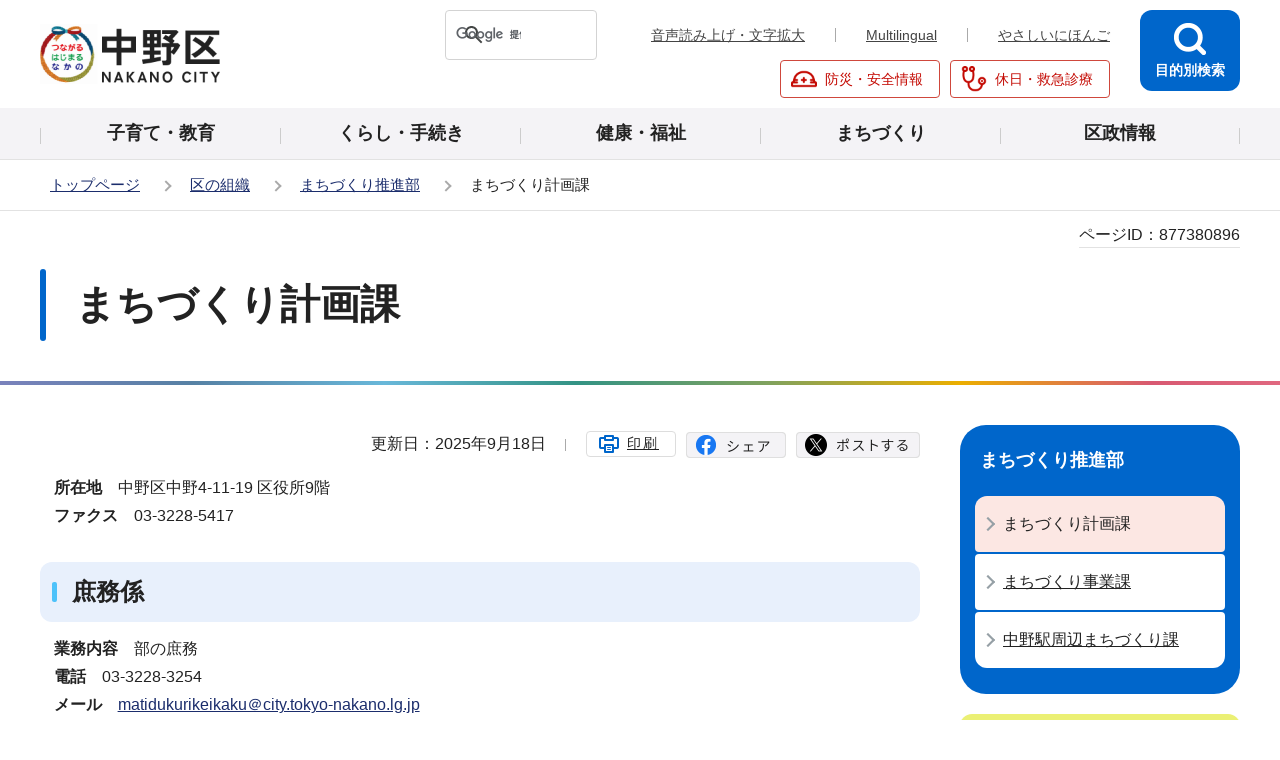

--- FILE ---
content_type: text/html
request_url: https://www.city.tokyo-nakano.lg.jp/ku-soshiki/maxhizukurisuishinbu/maxhizukurikeikakuka.html
body_size: 3760
content:
<!DOCTYPE HTML>
<html lang="ja" prefix="og: http://ogp.me/ns# article: http://ogp.me/ns/article#">
<head>
<meta name="viewport" content="width=device-width,initial-scale=1.0">
<meta name="referrer" content="no-referrer-when-downgrade">
<meta charset="UTF-8">
<meta http-equiv="X-UA-Compatible" content="IE=edge">
<meta name="Author" content="Nakano City">
<link rel="shortcut icon" href="/favicon.ico">
<link rel="apple-touch-icon" href="/images/apple-touch-icon.png">


<meta property="og:title" content="まちづくり計画課">
<meta property="og:type" content="article">
<meta property="og:url" content="https://www.city.tokyo-nakano.lg.jp/ku-soshiki/maxhizukurisuishinbu/maxhizukurikeikakuka.html">
<meta property="og:image" content="https://www.city.tokyo-nakano.lg.jp/images/ogp.png">
<meta property="og:description" content="">

<title>まちづくり計画課 | 中野区</title>
<link rel="stylesheet" media="all" href="/css/style.wysiwyg.css">
<link rel="stylesheet" media="all" href="/css/style.tableconverter.css">
<link rel="stylesheet" media="all" href="/css/style_parts.css">
<link rel="stylesheet" href="/css/style_smph.css" media="screen and (max-width: 767px)">
<link rel="stylesheet" href="/css/style_pc.css" media="screen and (min-width: 768px), print">
<link rel="stylesheet" media="print" href="/css/style_print.css">
<script src="/js/jquery.min.js"></script>
<script src="/js/jquery.cookie.min.js"></script>




<script src="/js/analyticscode.js"></script>
</head>
<body id="base">

<div id="basebg">
<noscript>
<p class="jsmessage">中野区のホームページではJavaScriptを使用しています。<br>JavaScriptの使用を有効にしていない場合は、一部の機能が正確に動作しない恐れがあります。<br>お手数ですがJavaScriptの使用を有効にしてください。</p>
</noscript>
<div class="blockjump txtno-display"><a id="PTOP">このページの先頭です</a></div>
<p class="blockskip"><a href="#CONT" class="skip">メニューを飛ばして本文へ</a></p>
<div id="baseall">
<div id="headbgall">
<!-- ======================▼header▼===================== -->
<header class="header" role="banner">
<div class="header_wp">

<!-- ===▽  SP NAVI  ▽=== -->
<div class="sp_head_wp pc-none">
<div class="sp_headin">
<div id="header_logo"><a href="/index.html"><img src="/images/smph_titlelogo.png" alt="中野区 NAKANO CITY" width="140" height="44"></a></div>
<div class="menu_btn_wp">
<button type="button" class="button_container" id="toggle01"><img src="/images/smph_mult.png" alt="マルチリンガルを開く" width="64" height="60"></button>
<button type="button" class="button_container" id="toggle02"><img src="/images/smph_kensaku.png" alt="目的別検索を開く" width="60" height="60"></button>
<button type="button" class="button_container" id="toggle03"><img src="/images/smph_menu.png" alt="グローバルナビメニューを開く" width="60" height="60"></button>
</div>
</div>
<div id="sp_mult_menu"><img src="/images/spacer.gif" alt="" width="1" height="1"></div>
<div id="sp_kensaku_menu"><img src="/images/spacer.gif" alt="" width="1" height="1"></div>
<div id="sp_gnavi_menu">
<!-- ▽▽スマホメニュー：グローバルナビ中身▽▽ -->
<div class="smph_gnavi_wp">
<ul class="smph_gnavi">
<li><a href="/kosodate/index.html">子育て・教育</a></li>
<li><a href="/kurashi/index.html">くらし・手続き</a></li>
<li><a href="/kenko_hukushi/index.html">健康・福祉</a></li>
<li><a href="/machizukuri/index.html">まちづくり</a></li>
<li><a href="/kusei/index.html">区政情報</a></li>
</ul>
<ul class="sp_navilist">
<li><a href="/index.html">中野区トップページ</a></li>
<li><a href="https://www.yasanichi.jp/proxy/TNAKANO?target=https://www.city.tokyo-nakano.lg.jp/">やさしいにほんご</a></li>
<li class="moshimo"><a href="/bosai/index.html"><img src="/images/head_icon_anzen01.png" width="26" height="26" alt=""><span>防災・安全情報</span></a></li>
<li class="moshimo"><a href="/kyujitsushinryo/index.html"><img src="/images/head_icon_anzen02.png" width="26" height="26" alt=""><span>休日・救急診療</span></a></li>
</ul>
</div>
<button type="button" class="spmenu_closebtn"><img src="/images/smph_com_tojiru.png" width="14" height="14" alt="">
<span>閉じる</span></button>
<!-- △△スマホメニュー：グローバルナビ中身△△ -->
</div>
</div>
<!-- ===△  SP NAVI  △=== -->

<!-- ===▽  PC  ▽=== -->
<div class="pchead_wp sp-none">
<div class="pchead_wp_in">
<div class="logo"><a href="/index.html"><img src="/images/titlelogo.png" width="180" height="60" alt="中野区：トップページへ"></a></div>

<div class="pcheadmenu">
<div class="navilist_wp">
<!-- ↓google search↓ -->
<div class="h0search">
<div id="head_search" class="search-wp"><img src="/images/spacer.gif" alt="" width="1" height="1"></div>
</div>
<!-- ↑google search↑ -->
<ul class="navilist">
<li><a href="https://www4.zoomsight-sv2.jp/TNAKANO/ja/controller/index.html#https://www.city.tokyo-nakano.lg.jp/">音声読み上げ・文字拡大</a></li>
<li class="nav_lang" id="lang_toggle" lang="en"><a href="javascript:void(0)">Multilingual</a>
<div class="language_inner" id="language_inner">
  <img src="/images/spacer.gif" alt="" width="1" height="1">
</div>
</li>
<li><a href="https://www.yasanichi.jp/proxy/TNAKANO?target=https://www.city.tokyo-nakano.lg.jp/">やさしいにほんご</a></li>
</ul>
</div>

<ul class="moshimolist">
<li><a href="/bosai/index.html"><img src="/images/head_icon_anzen01.png" width="26" height="26" alt=""><span>防災・安全情報</span></a></li>
<li><a href="/kyujitsushinryo/index.html"><img src="/images/head_icon_anzen02.png" width="26" height="26" alt=""><span>休日・救急診療</span></a></li>
</ul>
</div><!--/pcheadmenu-->

<!-- ▽目的別検索▽ -->
<div class="head_bt">
<button type="button" class="button_container moku_pc_wp" id="toggle"><span class="moku_ic"><img src="/images/head_mokubtn.png" alt="目的別検索メニューを開く"></span><span class="moku_tx">目的別検索</span></button>
</div>
<div class="overlay" id="overlay"><img src="/images/spacer.gif" alt="" width="1" height="1"></div>
<!-- △目的別検索△ -->
</div><!-- /pchead_wp_in -->

<!-- ▽グロナビ▽ -->
<nav id="gnb" class="gnv" aria-label="メインメニュー">
<ul id="gnavi" class="gnv_inner">
<li class="menu-item-has-children"><a href="/kosodate/index.html" class="top_nav_parent"><span>子育て・教育</span></a></li>
<li class="menu-item-has-children"><a href="/kurashi/index.html" class="top_nav_parent"><span>くらし・手続き</span></a></li>
<li class="menu-item-has-children"><a href="/kenko_hukushi/index.html" class="top_nav_parent"><span>健康・福祉</span></a></li>
<li class="menu-item-has-children"><a href="/machizukuri/index.html" class="top_nav_parent"><span>まちづくり</span></a></li>
<li class="menu-item-has-children"><a href="/kusei/index.html" class="top_nav_parent"><span>区政情報</span></a></li>
</ul>
</nav>
<!-- △グロナビ△ -->
</div><!--/pchead_wp-->
<!-- ===△  PC  △=== -->
</div>
</header>
<!-- ======================▲header▲===================== -->
<hr>
<!--▽パンくずナビ▽-->
<nav aria-label="現在位置" class="pankuzu-bg">
<div class="pankuzu">
<p class="pk-img">現在のページ</p>
<ol class="clearfix">
<li><a href="/index.html">トップページ</a></li>
<li><a href="../index.html">区の組織</a></li>
<li><a href="./index.html">まちづくり推進部</a></li>
<li class="pk-thispage">まちづくり計画課</li>
</ol>
</div>
</nav>
<!--△パンくずナビ△-->
</div><!-- /div headbgall -->
<hr>
<div id="basewrap">
<div class="blockjump txtno-display"><a id="CONT">本文ここから</a></div>
<main role="main">




<div class="main_title_wp">
<div class="h1bg"><div><h1>まちづくり計画課</h1></div></div>

<div class="pagenumber"><p class="date-title"><span>ページID：</span><span class="pagenumber">877380896</span></p></div>

</div>
<div class="wrap clearfix">
<div id="main" class="main">
<div class="main_inner">




<div class="basic_info_wp">

<div class="update_wp"><p class="update">更新日：2025年9月18日</p></div>


<button type="button" class="insatsu_btn_link sp-none" onclick="window.print();">印刷</button>
<div class="socialmedia clearfix">
<script type="text/javascript" src="/js/sns_btn.js" charset="utf-8"></script>
<div id="sns_btn_in">
</div></div>
</div>



<div class="wysiwyg_wp"><p><strong>所在地</strong>　中野区中野4-11-19 区役所9階<br><strong>ファクス</strong>　03-3228-5417</p></div>
<div class="h2bg"><div><h2 id="94654">庶務係</h2></div></div>
<div class="wysiwyg_wp"><p><strong>業務内容</strong>　部の庶務<br><strong>電話</strong>　03-3228-3254<br><strong>メール</strong>　<a href="https://www.city.tokyo-nakano.lg.jp/cgi-bin/formmail/formmail.cgi?d=matidukurikeikaku_shomu" class="innerLink">matidukurikeikaku＠city.tokyo-nakano.lg.jp</a></p></div>
<div class="h2bg"><div><h2 id="8BBF4">まちづくり計画係</h2></div></div>
<div class="wysiwyg_wp"><p><strong>業務内容</strong>　まちづくり計画、防災まちづくり計画<br><strong>電話</strong>　03-3228-5463<br><strong>メール</strong>　<a href="https://www.city.tokyo-nakano.lg.jp/cgi-bin/formmail/formmail.cgi?d=matidukurikeikaku_kakari" class="innerLink">matidukurikeikaku＠city.tokyo-nakano.lg.jp</a></p></div>
<div class="h2bg"><div><h2 id="6D903">野方以西まちづくり係</h2></div></div>
<div class="wysiwyg_wp"><p><strong>業務内容</strong>　野方駅以西まちづくり<br><strong>電話</strong>　03-3228-5569<br><strong>メール</strong>　<a href="https://www.city.tokyo-nakano.lg.jp/cgi-bin/formmail/formmail.cgi?d=matidukurikeikaku_nogataisei" class="innerLink">matidukurikeikaku＠city.tokyo-nakano.lg.jp</a><br>　<br>お問い合わせフォームを使用せずにメールを送信する場合は上記の＠を半角に変更してください。</p></div>










<div class="contact">
<h2 class="contact_title">お問い合わせ</h2>


<div class="con-txt">
<p class="contact_name">このページは<a class="innerLink" href="/ku-soshiki/maxhizukurisuishinbu/maxhizukurikeikakuka.html"><strong>まちづくり推進部　まちづくり計画課</strong></a>が担当しています。</p>
</div>



</div>



<div class="txtno-display">本文ここまで</div>
</div><!-- /div main_inner -->
</div><!-- /div main -->
<hr>
<div class="txtno-display">サブナビゲーションここから</div>
<div id="localnavi">
<!-- ▽ローカルナビ▽ -->

<nav>
<div id="losubnavi">
<div class="lobgbox lo_switch_menu">
<h2><span class="lobox_img">まちづくり推進部</span></h2>
<button type="button" class="acd01_bt pc-none"><span class="lo_switch"><img alt="下層リンクを開く" src="/images/smph_lonavi_icon_open.png" width="14" height="14"></span></button>
<div class="lonavi_inner">
<ul>
<li><span class="now">まちづくり計画課</span></li>

<li><a href="/ku-soshiki/maxhizukurisuishinbu/maxhizukurijigyoka.html">まちづくり事業課</a></li>

<li><a href="/ku-soshiki/maxhizukurisuishinbu/nakanoekisyuhen.html">中野駅周辺まちづくり課</a></li>
</ul>
</div>
</div></div></nav>

<!-- △ローカルナビ△ -->
<!-- ▽レコメンド▽ -->
<!-- <cms:recommend  cms:index="11" cms:maxCount="4">
<div class="lorecommend lobgbox">
<h2><span class="lobox_img">このページを見ている人は<br />こんなページも見ています</span></h2>
<ul>
<cms:recommendLinkLoop><li><cms:recommendLink><cms:recommendTitle/></cms:recommendLink></li>
</cms:recommendLinkLoop></ul>
</div>
</cms:recommend> -->
<!-- △レコメンド△ -->
<!-- ▽類似ページ▽ -->

<!-- △類似ページ△ -->
<!-- ▽サイドボタン▽ -->
<div class="new_sidebt_box">
<p class="lo_johomitsukaranai"><a href="/about/infoross.html">情報が見つからないときは</a></p>
</div>
<!-- △サイドボタン△ -->
<div class="txtno-display">サブナビゲーションここまで</div>
</div><!-- /div localnavi -->
</div><!-- /div wrap -->
</main>
</div><!-- /div basewrap -->
<hr>
<footer>

<div class="foot_wp"><div class="foot_in_wp">
<div class="footcont">
<div class="foot_logo">
<span class="flogo_img"><img src="/images/foot_icon_kusho.png" alt="区章" width="40" height="40"></span>
<span class="flogo_tx">中野区役所</span></div>
<p class="footbtn"><a href="/about/kuyakusho.html">区役所のご案内</a></p>
</div>
<div class="footadd">
<address>
<p><span class="fadd_ti">住所</span>〒164-8501 東京都中野区中野四丁目11番19号</p>
<p><span class="fadd_ti">代表電話</span>03-3389-1111</p>
<p><span class="fadd_ti">法人番号</span><span class="foot_num">8000020131148</span></p>
</address>
<div class="footlistcont"><ul class="footlist">
<li><a href="/about/policy.html">サイトポリシー</a></li>
<li><a href="/about/kojinjoho.html">個人情報保護方針</a></li>
<li><a href="/sitemap.html">サイトマップ</a></li>
<li><a href="/about/webaccessibility/index.html">アクセシビリティ</a></li>
</ul>
<p class="f0copy"><small>&copy;中野区</small></p>
</div>
</div>
<div class="t_page-top sp-none"><a href="#PTOP"><img src="/images/foot_pagetop.png" alt="このページのトップに戻る" width="88" height="88"></a></div>
<div class="t_page-top pc-none"><a href="#PTOP"><img src="/images/foot_pagetop_smph.png" alt="このページの上部に戻る" width="74" height="74"></a></div>
</div></div>
</footer>
</div><!-- /div baseall -->
<div class="switchBtn">
<button type="button" id="swPc"><span class="swIcon">PC版を表示する</span></button>
<button type="button" id="swSp" class="btnAcv"><span class="swIcon">スマートフォン版を表示する</span></button>
</div>
</div><!-- /div basebg -->
<script src="/js/id.js"></script>
<script src="/js/switch.screen.js"></script>
<script src="/js/common.js"></script>
<script src="/js/smph_common.js"></script>
<script src="/js/jquery.rwdImageMaps.min.js"></script>

</body>
</html>

--- FILE ---
content_type: text/html
request_url: https://www.city.tokyo-nakano.lg.jp/files/pc_multilingual.html
body_size: 2111
content:
<!-- ▽▽マルチリンガル中身▽▽ -->
<div class="language_inner_closebtn" lang="en"><button type="button" id="language_btn_tojiru"><img src="/images/head_language_close.png" width="15" height="15" alt="close"></button></div>
<ul class="pc_language_wp">
    <li class="list-item" lang="en"><a href="https://translation2.j-server.com/LUCANAKANO/ns/w4/jaen/">English</a></li>
    <li class="list-item" lang="zh"><a href="https://translation2.j-server.com/LUCANAKANO/ns/w4/jazh/">简体中文</a></li>
    <li class="list-item" lang="zhb"><a href="https://translation2.j-server.com/LUCANAKANO/ns/w4/jazhb/">繁體中文</a></li>
    <li class="list-item" lang="ko"><a href="https://translation2.j-server.com/LUCANAKANO/ns/w4/jako/">한국어</a></li>
    <li class="list-item" lang="de"><a href="https://translation2.j-server.com/LUCANAKANO/ns/w4/jade/">Deutsch</a></li>
    <li class="list-item" lang="it"><a href="https://translation2.j-server.com/LUCANAKANO/ns/w4/jait/">Italiano</a></li>
    <li class="list-item" lang="es"><a href="https://translation2.j-server.com/LUCANAKANO/ns/w4/jaes/">Español</a></li>
    <li class="list-item" lang="fr"><a href="https://translation2.j-server.com/LUCANAKANO/ns/w4/jafr/">Français</a></li>
    <li class="list-item" lang="pt"><a href="https://translation2.j-server.com/LUCANAKANO/ns/w4/japt/">Português</a></li>
    <li class="list-item" lang="id"><a href="https://translation2.j-server.com/LUCANAKANO/ns/w4/jaid/">Indonesia</a></li>
    <li class="list-item" lang="nl"><a href="https://translation2.j-server.com/LUCANAKANO/ns/w4/janl/">Nederlands</a></li>
    <li class="list-item" lang="sv"><a href="https://translation2.j-server.com/LUCANAKANO/ns/w4/jasv/">Svenska</a></li>
    <li class="list-item" lang="th"><a href="https://translation2.j-server.com/LUCANAKANO/ns/w4/jath/">ภาษาไทย</a></li>
    <li class="list-item" lang="hi"><a href="https://translation2.j-server.com/LUCANAKANO/ns/w4/jahi/">हिन्दी</a></li>
    <li class="list-item" lang="vi"><a href="https://translation2.j-server.com/LUCANAKANO/ns/w4/javi/">Tiếng Việt</a></li>
    <li class="list-item" lang="ms"><a href="https://translation2.j-server.com/LUCANAKANO/ns/w4/jams/">Melayu</a></li>
    <li class="list-item" lang="ru"><a href="https://translation2.j-server.com/LUCANAKANO/ns/w4/jaru/">Русский</a></li>
    <li class="list-item" lang="ph"><a href="https://translation2.j-server.com/LUCANAKANO/ns/w4/japh/">Filipino</a></li>
    <li class="list-item" lang="ar"><a href="https://translation2.j-server.com/LUCANAKANO/ns/w4/jaar/">عربي</a></li>
    <li class="list-item" lang="uk"><a href="https://translation2.j-server.com/LUCANAKANO/ns/w4/jauk/">Український</a></li>
    <li class="list-item" lang="ca"><a href="https://translation2.j-server.com/LUCANAKANO/ns/w4/jaca/">Català</a></li>
    <li class="list-item" lang="el"><a href="https://translation2.j-server.com/LUCANAKANO/ns/w4/jael/">Ελληνικά</a></li>
    <li class="list-item" lang="cs"><a href="https://translation2.j-server.com/LUCANAKANO/ns/w4/jacs/">Čeština</a></li>
    <li class="list-item" lang="da"><a href="https://translation2.j-server.com/LUCANAKANO/ns/w4/jada/">Dansk</a></li>
    <li class="list-item" lang="tr"><a href="https://translation2.j-server.com/LUCANAKANO/ns/w4/jatr/">Türkçe</a></li>
    <li class="list-item" lang="no"><a href="https://translation2.j-server.com/LUCANAKANO/ns/w4/jano/">Norsk</a></li>
    <li class="list-item" lang="hu"><a href="https://translation2.j-server.com/LUCANAKANO/ns/w4/jahu/">Magyar</a></li>
    <li class="list-item" lang="fi"><a href="https://translation2.j-server.com/LUCANAKANO/ns/w4/jafi/">Suomi</a></li>
    <li class="list-item" lang="bg"><a href="https://translation2.j-server.com/LUCANAKANO/ns/w4/jabg/">Български</a></li>
    <li class="list-item" lang="fa"><a href="https://translation2.j-server.com/LUCANAKANO/ns/w4/jafa/">فارسی</a></li>
    <li class="list-item" lang="pl"><a href="https://translation2.j-server.com/LUCANAKANO/ns/w4/japl/">Język polski</a></li>
    <li class="list-item" lang="ur"><a href="https://translation2.j-server.com/LUCANAKANO/ns/w4/jaur/">اردو</a></li>
    <li class="list-item" lang="ne"><a href="https://translation2.j-server.com/LUCANAKANO/ns/w4/jane/">नेपाली</a></li>
    <li class="list-item" lang="my"><a href="https://translation2.j-server.com/LUCANAKANO/ns/w4/jamy/">မြန်မာဘာသာစကား</a></li>
    <li class="list-item" lang="km"><a href="https://translation2.j-server.com/LUCANAKANO/ns/w4/jakm/">ខ្មែរ</a></li>
    <li class="list-item" lang="lo"><a href="https://translation2.j-server.com/LUCANAKANO/ns/w4/jalo/">ພາສາລາວ</a></li>
    <li class="list-item" lang="cy"><a href="https://translation2.j-server.com/LUCANAKANO/ns/w4/jacy/">Cymraeg</a></li>
    <li class="list-item" lang="et"><a href="https://translation2.j-server.com/LUCANAKANO/ns/w4/jaet/">Eesti</a></li>
    <li class="list-item" lang="sk"><a href="https://translation2.j-server.com/LUCANAKANO/ns/w4/jask/">Slovenčina</a></li>
    <li class="list-item" lang="sl"><a href="https://translation2.j-server.com/LUCANAKANO/ns/w4/jasl/">Slovenščina</a></li>
    <li class="list-item" lang="ht"><a href="https://translation2.j-server.com/LUCANAKANO/ns/w4/jaht/">Ayisyen</a></li>
    <li class="list-item" lang="he"><a href="https://translation2.j-server.com/LUCANAKANO/ns/w4/jahe/">עברית</a></li>
    <li class="list-item" lang="mt"><a href="https://translation2.j-server.com/LUCANAKANO/ns/w4/jamt/">Malti</a></li>
    <li class="list-item" lang="lv"><a href="https://translation2.j-server.com/LUCANAKANO/ns/w4/jalv/">Latviešu</a></li>
    <li class="list-item" lang="lt"><a href="https://translation2.j-server.com/LUCANAKANO/ns/w4/jalt/">Lietuvių</a></li>
    <li class="list-item" lang="ro"><a href="https://translation2.j-server.com/LUCANAKANO/ns/w4/jaro/">Română</a></li>
    <li class="list-item" lang="af"><a href="https://translation2.j-server.com/LUCANAKANO/ns/w4/jaaf/">Afrikaans</a></li>
    <li class="list-item" lang="am"><a href="https://translation2.j-server.com/LUCANAKANO/ns/w4/jaam/">አማርኛ</a></li>
    <li class="list-item" lang="az"><a href="https://translation2.j-server.com/LUCANAKANO/ns/w4/jaaz/">Azərbaycan</a></li>
    <li class="list-item" lang="be"><a href="https://translation2.j-server.com/LUCANAKANO/ns/w4/jabe/">беларуская</a></li>
    <li class="list-item" lang="bn"><a href="https://translation2.j-server.com/LUCANAKANO/ns/w4/jabn/">বাংলা</a></li>
    <li class="list-item" lang="bs"><a href="https://translation2.j-server.com/LUCANAKANO/ns/w4/jabs/">Bosanski</a></li>
    <li class="list-item" lang="ce"><a href="https://translation2.j-server.com/LUCANAKANO/ns/w4/jace/">Cebuano</a></li>
    <li class="list-item" lang="co"><a href="https://translation2.j-server.com/LUCANAKANO/ns/w4/jaco/">Corsu</a></li>
    <li class="list-item" lang="eo"><a href="https://translation2.j-server.com/LUCANAKANO/ns/w4/jaeo/">Esperanto</a></li>
    <li class="list-item" lang="eu"><a href="https://translation2.j-server.com/LUCANAKANO/ns/w4/jaeu/">Euskara</a></li>
    <li class="list-item" lang="fy"><a href="https://translation2.j-server.com/LUCANAKANO/ns/w4/jafy/">Frysk</a></li>
    <li class="list-item" lang="ga"><a href="https://translation2.j-server.com/LUCANAKANO/ns/w4/jaga/">Gaeilge</a></li>
    <li class="list-item" lang="gd"><a href="https://translation2.j-server.com/LUCANAKANO/ns/w4/jagd/">Gàidhlig na h-Alba</a></li>
    <li class="list-item" lang="gl"><a href="https://translation2.j-server.com/LUCANAKANO/ns/w4/jagl/">Galego</a></li>
    <li class="list-item" lang="gu"><a href="https://translation2.j-server.com/LUCANAKANO/ns/w4/jagu/">ગુજરાતી</a></li>
    <li class="list-item" lang="ha"><a href="https://translation2.j-server.com/LUCANAKANO/ns/w4/jaha/">Hausa</a></li>
    <li class="list-item" lang="hw"><a href="https://translation2.j-server.com/LUCANAKANO/ns/w4/jahw/">ʻŌlelo Hawaiʻi</a></li>
    <li class="list-item" lang="hm"><a href="https://translation2.j-server.com/LUCANAKANO/ns/w4/jahm/">Hmong</a></li>
    <li class="list-item" lang="hr"><a href="https://translation2.j-server.com/LUCANAKANO/ns/w4/jahr/">Hrvatski</a></li>
    <li class="list-item" lang="hy"><a href="https://translation2.j-server.com/LUCANAKANO/ns/w4/jahy/">Հայերեն</a></li>
    <li class="list-item" lang="ig"><a href="https://translation2.j-server.com/LUCANAKANO/ns/w4/jaig/">asụsụ Igbo</a></li>
    <li class="list-item" lang="is"><a href="https://translation2.j-server.com/LUCANAKANO/ns/w4/jais/">Íslenskur</a></li>
    <li class="list-item" lang="jv"><a href="https://translation2.j-server.com/LUCANAKANO/ns/w4/jajv/">Basa Jawa</a></li>
    <li class="list-item" lang="ka"><a href="https://translation2.j-server.com/LUCANAKANO/ns/w4/jaka/">ქართული</a></li>
    <li class="list-item" lang="kk"><a href="https://translation2.j-server.com/LUCANAKANO/ns/w4/jakk/">Қазақ тілі</a></li>
    <li class="list-item" lang="kn"><a href="https://translation2.j-server.com/LUCANAKANO/ns/w4/jakn/">ಕನ್ನಡ</a></li>
    <li class="list-item" lang="ku"><a href="https://translation2.j-server.com/LUCANAKANO/ns/w4/jaku/">Kurdî</a></li>
    <li class="list-item" lang="ky"><a href="https://translation2.j-server.com/LUCANAKANO/ns/w4/jaky/">Кыргызча</a></li>
    <li class="list-item" lang="lb"><a href="https://translation2.j-server.com/LUCANAKANO/ns/w4/jalb/">Lëtzebuergesch</a></li>
    <li class="list-item" lang="mg"><a href="https://translation2.j-server.com/LUCANAKANO/ns/w4/jamg/">Malagasy</a></li>
    <li class="list-item" lang="mi"><a href="https://translation2.j-server.com/LUCANAKANO/ns/w4/jami/">Māori</a></li>
    <li class="list-item" lang="mk"><a href="https://translation2.j-server.com/LUCANAKANO/ns/w4/jamk/">македонски</a></li>
    <li class="list-item" lang="ml"><a href="https://translation2.j-server.com/LUCANAKANO/ns/w4/jaml/">മലയാളം</a></li>
    <li class="list-item" lang="mn"><a href="https://translation2.j-server.com/LUCANAKANO/ns/w4/jamn/">Монгол</a></li>
    <li class="list-item" lang="mr"><a href="https://translation2.j-server.com/LUCANAKANO/ns/w4/jamr/">मराठी</a></li>
    <li class="list-item" lang="ny"><a href="https://translation2.j-server.com/LUCANAKANO/ns/w4/jany/">Chewa</a></li>
    <li class="list-item" lang="or"><a href="https://translation2.j-server.com/LUCANAKANO/ns/w4/jaor/">ଓଡିଆ</a></li>
    <li class="list-item" lang="pa"><a href="https://translation2.j-server.com/LUCANAKANO/ns/w4/japa/">ਪੰਜਾਬੀ</a></li>
    <li class="list-item" lang="ps"><a href="https://translation2.j-server.com/LUCANAKANO/ns/w4/japs/">پښتو</a></li>
    <li class="list-item" lang="rw"><a href="https://translation2.j-server.com/LUCANAKANO/ns/w4/jarw/">Kinyarwanda</a></li>
    <li class="list-item" lang="sd"><a href="https://translation2.j-server.com/LUCANAKANO/ns/w4/jasd/">سنڌي</a></li>
    <li class="list-item" lang="si"><a href="https://translation2.j-server.com/LUCANAKANO/ns/w4/jasi/">සිංහල</a></li>
    <li class="list-item" lang="sm"><a href="https://translation2.j-server.com/LUCANAKANO/ns/w4/jasm/">Samoa</a></li>
    <li class="list-item" lang="sn"><a href="https://translation2.j-server.com/LUCANAKANO/ns/w4/jasn/">Shona</a></li>
    <li class="list-item" lang="so"><a href="https://translation2.j-server.com/LUCANAKANO/ns/w4/jaso/">Soomaali</a></li>
    <li class="list-item" lang="sq"><a href="https://translation2.j-server.com/LUCANAKANO/ns/w4/jasq/">Shqip</a></li>
    <li class="list-item" lang="sr"><a href="https://translation2.j-server.com/LUCANAKANO/ns/w4/jasr/">Српски</a></li>
    <li class="list-item" lang="st"><a href="https://translation2.j-server.com/LUCANAKANO/ns/w4/jast/">Sotho</a></li>
    <li class="list-item" lang="su"><a href="https://translation2.j-server.com/LUCANAKANO/ns/w4/jasu/">Basa Sunda</a></li>
    <li class="list-item" lang="sw"><a href="https://translation2.j-server.com/LUCANAKANO/ns/w4/jasw/">Kiswahili</a></li>
    <li class="list-item" lang="ta"><a href="https://translation2.j-server.com/LUCANAKANO/ns/w4/jata/">தமிழ்</a></li>
    <li class="list-item" lang="te"><a href="https://translation2.j-server.com/LUCANAKANO/ns/w4/jate/">తెలుగు</a></li>
    <li class="list-item" lang="tg"><a href="https://translation2.j-server.com/LUCANAKANO/ns/w4/jatg/">тоҷикӣ</a></li>
    <li class="list-item" lang="tk"><a href="https://translation2.j-server.com/LUCANAKANO/ns/w4/jatk/">Türkmençe</a></li>
    <li class="list-item" lang="tt"><a href="https://translation2.j-server.com/LUCANAKANO/ns/w4/jatt/">Татар</a></li>
    <li class="list-item" lang="ug"><a href="https://translation2.j-server.com/LUCANAKANO/ns/w4/jaug/">ئۇيغۇرچە</a></li>
    <li class="list-item" lang="uz"><a href="https://translation2.j-server.com/LUCANAKANO/ns/w4/jauz/">Oʻzbek</a></li>
    <li class="list-item" lang="xh"><a href="https://translation2.j-server.com/LUCANAKANO/ns/w4/jaxh/">Xhosa</a></li>
    <li class="list-item" lang="yi"><a href="https://translation2.j-server.com/LUCANAKANO/ns/w4/jayi/">יידיש</a></li>
    <li class="list-item" lang="yo"><a href="https://translation2.j-server.com/LUCANAKANO/ns/w4/jayo/">Yoruba</a></li>
    <li class="list-item" lang="zu"><a href="https://translation2.j-server.com/LUCANAKANO/ns/w4/jazu/">Zulu</a></li>
    <li class="list-item" lang="as"><a href="https://translation2.j-server.com/LUCANAKANO/ns/w4/jaas/">অসমীয়া</a></li>
    <li class="list-item" lang="ba"><a href="https://translation2.j-server.com/LUCANAKANO/ns/w4/jaba/">Bashkir</a></li>
    <li class="list-item" lang="bo"><a href="https://translation2.j-server.com/LUCANAKANO/ns/w4/jabo/">བོད་སྐད་</a></li>
    <li class="list-item" lang="dv"><a href="https://translation2.j-server.com/LUCANAKANO/ns/w4/jadv/">ދިވެހިބަސް</a></li>
    <li class="list-item" lang="fj"><a href="https://translation2.j-server.com/LUCANAKANO/ns/w4/jafj/">Na Vosa Vakaviti</a></li>
    <li class="list-item" lang="iu"><a href="https://translation2.j-server.com/LUCANAKANO/ns/w4/jaiu/">ᐃᓄᒃᑎᑐᑦ</a></li>
    <li class="list-item" lang="mw"><a href="https://translation2.j-server.com/LUCANAKANO/ns/w4/jamw/">Hmong Daw</a></li>
    <li class="list-item" lang="ot"><a href="https://translation2.j-server.com/LUCANAKANO/ns/w4/jaot/">Hñähñu</a></li>
    <li class="list-item" lang="pr"><a href="https://translation2.j-server.com/LUCANAKANO/ns/w4/japr/">دری</a></li>
    <li class="list-item" lang="ti"><a href="https://translation2.j-server.com/LUCANAKANO/ns/w4/jati/">ትግር</a></li>
    <li class="list-item" lang="to"><a href="https://translation2.j-server.com/LUCANAKANO/ns/w4/jato/">Lea Fakatonga</a></li>
    <li class="list-item" lang="ty"><a href="https://translation2.j-server.com/LUCANAKANO/ns/w4/jaty/">Reo Tahiti</a></li>
    <li class="list-item" lang="yu"><a href="https://translation2.j-server.com/LUCANAKANO/ns/w4/jayu/">Yucatec Maya</a></li>
    <li class="list-item" lang="ak"><a href="https://translation2.j-server.com/LUCANAKANO/ns/w4/jaak/">Twi(Akan)</a></li>
    <li class="list-item" lang="ay"><a href="https://translation2.j-server.com/LUCANAKANO/ns/w4/jaay/">Aymara</a></li>
    <li class="list-item" lang="bm"><a href="https://translation2.j-server.com/LUCANAKANO/ns/w4/jabm/">Bamanankan</a></li>
    <li class="list-item" lang="bh"><a href="https://translation2.j-server.com/LUCANAKANO/ns/w4/jabh/">भोजपुरी</a></li>
    <li class="list-item" lang="ee"><a href="https://translation2.j-server.com/LUCANAKANO/ns/w4/jaee/">Eʋegbe</a></li>
    <li class="list-item" lang="il"><a href="https://translation2.j-server.com/LUCANAKANO/ns/w4/jail/">Ilocano</a></li>
    <li class="list-item" lang="ln"><a href="https://translation2.j-server.com/LUCANAKANO/ns/w4/jaln/">Lingala</a></li>
    <li class="list-item" lang="lg"><a href="https://translation2.j-server.com/LUCANAKANO/ns/w4/jalg/">Ganda</a></li>
    <li class="list-item" lang="ma"><a href="https://translation2.j-server.com/LUCANAKANO/ns/w4/jama/">मैथिली</a></li>
    <li class="list-item" lang="om"><a href="https://translation2.j-server.com/LUCANAKANO/ns/w4/jaom/">Afaan Oromoo</a></li>
    
    <li class="list-item" lang="ja"><olang><a href="javascript:void(0);" onclick="return button_click(this);">日本語</a></olang></li>
</ul>
<!-- △△マルチリンガル中身△△ -->

--- FILE ---
content_type: text/css
request_url: https://www.city.tokyo-nakano.lg.jp/css/style.tableconverter.css
body_size: 858
content:
@charset "utf-8";

/*
 --------------------------------------------------------------------
 4Uweb／CMS 表取り込み・表編集用スタイルシート。

 更新日：2016-03-30
 --------------------------------------------------------------------
 【編集履歴】
 ・2009-05-25 新規作成
 ・2010-08-02 背景色用のスタイルを追加。
 ・2016-03-30 書式の色、均等割り付けのスタイルを追加。
 
 -------------------------------------------------------------------- */

/**
 * 背景色を設定
 */
table th.table-color, td.table-color {
	background-color: #EEF9FF !important;
	
}

/**
 * フォントを設定
 */
table th.table-font, td.table-font {
	color: #FF0000 !important;

}

/**
 * 書式の色を設定
 */
table th.format-color, td.format-color {
	color: #FF0000 !important;

}

/**
 * 中央詰め
 */

table th,
table td {
    vertical-align: middle;
}

/**
 * 上詰め
 */

table th.top,
table td.top {
    vertical-align: top !important;
}

/**
 * 下詰め
 */

table th.bottom,
table td.bottom {
    vertical-align: bottom !important;
}

/**
 * 左詰め
 */

table th.left,
table td.left {
    text-align: left !important;
}

/**
 * 右詰め
 */

table th.right,
table td.right {
    text-align: right !important;
}

/**
 * 中央揃え
 */

table th.center,
table td.center {
    text-align: center !important;
}
/**
 * 均等割り付け
 */
table th.justify, td.justify {
	text-align: justify !important;
	text-justify: inter-ideograph;
}

/**
 * WYSIWYG用の背景色-赤
 */

table th.tbl-bgcolor-red,
table td.tbl-bgcolor-red {
    background-color: #FFCCFF !important;
}

/**
 * WYSIWYG用の背景色-黄
 */

table th.tbl-bgcolor-yellow,
table td.tbl-bgcolor-yellow {
    background-color: #FFFFCC !important;
}

/**
 * WYSIWYG用の背景色-緑
 */

table th.tbl-bgcolor-green,
table td.tbl-bgcolor-green {
    background-color: #CCFFCC !important;
}

/**
 * WYSIWYG用の背景色-青
 */

table th.tbl-bgcolor-blue,
table td.tbl-bgcolor-blue {
    background-color: #CCFFFF !important;
}

/**
 * WYSIWYG用の背景色-灰
 */

table th.tbl-bgcolor-gray,
table td.tbl-bgcolor-gray {
    background-color: #CCCCCC !important;
}

/* ------------------------------テーブルのスタイル設定----------------------------- */
/* テーブルタグに設定されているクラス */
/* table_data wisiwyg */
table {
	padding: 0;
	border-collapse: collapse;
	-webkit-box-sizing: border-box;
	        box-sizing: border-box;
    background-color: #FFF;
}
table caption {
  padding: 15px 0px 5px 0;
  font-weight: bold;
  text-align: left;
  line-height: 1.3;
}
table caption:empty {
    padding: 0;
}
table td {
  padding: 6px 4px;
  border: 1px solid #CCCCCC;
  background-color: #fff;
}
table p {
  margin: 0;
  padding: 0;
}

table th {
    padding: 6px 4px;
    border: 1px solid #CCCCCC;
    background-color: #e9f3fc;
    text-align: left;
}
table th a {
}

table[align="center"] {
    margin-left: auto;
    margin-right: auto;
}

/* [chrome]table内にルビを付けるとセルがずれる */
@media screen and (-webkit-min-device-pixel-ratio:0) {
	table rb {
	    line-height: 6;
	}
}

--- FILE ---
content_type: text/css
request_url: https://www.city.tokyo-nakano.lg.jp/css/style_pc.css
body_size: 3539
content:
@charset "utf-8";

/* ==============================================================*
【中野区：本庁】　769px 以上の指定 印刷含む
================================================================ */


/* ===============================================
  基本設定
================================================= */

.pc-none {
  display: none !important;
}


/* ------------------  ページトップへ戻る  ------------------ */

.page-top, .t_page-top {
  position: fixed;
  right: 10px;
  bottom: 10px;
  text-decoration: none;
  z-index: 999;
}

.t_page-top a {
  -webkit-transition: .1s all linear;
  -o-transition: .1s all linear;
  transition: .1s all linear;
  position: relative;
  top: 0;
}

.t_page-top a:hover {
  top: -3px;
}


/* ===============================================
  ▽▽▽ヘッダーエリア▽▽▽
================================================= */

.pchead_wp {
  background-color: #FFF;
  width: 100%;
}

.pchead_wp_in {
  text-align: left;
  width: 1200px;
  margin: 0 auto;
  padding: 10px 0;
  display: -webkit-box;
  display: -ms-flexbox;
  display: flex;
  -webkit-box-pack: justify;
  -ms-flex-pack: justify;
  justify-content: space-between;
  position: relative;
  -webkit-box-align: center;
  -ms-flex-align: center;
  align-items: center;
  min-height: 100px;
}

.pchead_wp .logo {
  margin: 0;
  padding: 0;
  font-size: 1.6rem;
  line-height: 1.3;
  width: 180px;
  -ms-flex-negative: 0;
  flex-shrink: 0;
}
.pchead_wp .logo a {
  display: block;
}
.pcheadmenu {
  width: 100%;
  padding: 0 130px 0 0;
  -webkit-box-align: end;
  -ms-flex-align: end;
  align-items: flex-end;
  display: -webkit-box;
  display: -ms-flexbox;
  display: flex;
  -webkit-box-orient: vertical;
  -webkit-box-direction: normal;
  -ms-flex-direction: column;
  flex-direction: column;
}

.navilist_wp {
  display: -webkit-box;
  display: -ms-flexbox;
  display: flex;
  -webkit-box-pack: start;
  -ms-flex-pack: start;
  justify-content: flex-start;
  -webkit-box-align: center;
  -ms-flex-align: center;
  align-items: center;
}

.navilist_wp .h0search {
  width: 200px;
}

ul.navilist {
  margin: 0;
  padding: 14px 0 15px 0;
  display: -webkit-box;
  display: -ms-flexbox;
  display: flex;
  -webkit-box-pack: center;
  -ms-flex-pack: center;
  justify-content: center;
  -ms-flex-wrap: wrap;
  flex-wrap: wrap;
}

ul.navilist li:last-child {
  border-right: none;
  padding: 0 0 0 30px;
}

ul.navilist li {
  font-size: 1.4rem;
  margin: 0;
  padding: 0 30px;
  line-height: 1;
  border-right: 1px solid #AAA;
  background: none;
  position: relative;
}

ul.navilist li a {
  color: #444;
}

ul.moshimolist {
  display: -webkit-box;
  display: -ms-flexbox;
  display: flex;
  -webkit-box-pack: start;
  -ms-flex-pack: start;
  justify-content: flex-start;
  margin: 0;
  padding: 0;
}

ul.moshimolist li:last-child {
  margin: 0 0 0 0;
}

ul.moshimolist li {
  font-size: 1.4rem;
  line-height: 1.3;
  margin: 0 10px 0 0;
  padding: 0;
}

ul.moshimolist li a {
  display: -webkit-box;
  display: -ms-flexbox;
  display: flex;
  -webkit-box-align: center;
  -ms-flex-align: center;
  align-items: center;
  padding: 5px 5px 5px 10px;
  margin: 0;
  border: 1px solid #CF473C;
  width: 160px;
  border-radius: 4px;
  color: #C40A03;
  text-decoration: none;
}

ul.moshimolist li a:hover, ul.moshimolist li a:focus {
  text-decoration: underline;
}

ul.moshimolist li span {
  display: block;
  padding: 0 0 0 8px;
}


/* ------------------------ グローバルナビ ------------------------ */

.gnv {
  position: relative;
  background-color: #F4F3F6;
}

#gnavi {
  display: -webkit-box;
  display: -ms-flexbox;
  display: flex;
  -webkit-box-pack: justify;
  -ms-flex-pack: justify;
  justify-content: space-between;
  -ms-flex-wrap: wrap;
  flex-wrap: wrap;
  width: 1200px;
  margin: 0 auto;
  padding: 0;
}

#gnavi li.menu-item-has-children::before {
  position: relative;
  top: 10px;
  -webkit-transform: translateY(-50%);
  -ms-transform: translateY(-50%);
  transform: translateY(-50%);
  right: 0;
  content: ' ';
  width: 1px;
  height: 16px;
  background-color: #CCC;
}

#gnavi li:last-of-type.menu-item-has-children::after {
  position: relative;
  top: 10px;
  -webkit-transform: translateY(-50%);
  -ms-transform: translateY(-50%);
  transform: translateY(-50%);
  right: 0;
  content: ' ';
  width: 1px;
  height: 16px;
  background-color: #CCC;
}

#gnavi li.menu-item-has-children {
  padding: 0;
  margin: 0;
  display: -webkit-box;
  display: -ms-flexbox;
  display: flex;
  background-image: none;
  text-align: center;
  width: calc(100%/5);
  -webkit-box-align: center;
  -ms-flex-align: center;
  align-items: center;
}

ul.sub-menu.focused {
  visibility: visible;
  opacity: 1;
}

#gnavi li.menu-item-has-children>a {
  display: -webkit-box;
  display: -ms-flexbox;
  display: flex;
  -webkit-box-pack: center;
  -ms-flex-pack: center;
  justify-content: center;
  padding: 10px 2px 10px;
  position: relative;
  z-index: 500;
  width: 100%;
  font-size: 1.8rem;
  font-weight: bold;
  color: #222;
  /* font-family: 'Noto Sans JP', "メイリオ", sans-serif; */
  text-decoration: none;
}

#gnavi li.menu-item-has-children>a.active, #gnavi li.menu-item-has-children>a:active, #gnavi li.menu-item-has-children>a:hover, #gnavi li.menu-item-has-children>a:focus, #gnavi li.menu-item-has-children.active>a:link, #gnavi li.menu-item-has-children.active>a:visited {
  background-color: #0066CB;
  color: #FFF;
}


/* ------------------  Multilingual（Foreign Language）  ------------------ */

.language_inner {
  display: none;
  position: absolute;
  top: calc(100% + 1em);
  left: calc(100% /2 - 80px);
  transform: translateX(-50%);
  width: 610px;
  background-color: #FFF;
  border: 1px solid #CCC;
  border-radius: 4px;
  z-index: 600;
}

.nav_lang.open::after {
  content: "";
  border-style: solid;
  border-width: 0 8px 9px 8px;
  position: absolute;
  left: 50%;
  transform: translateX(-50%);
  border-color: transparent transparent #CCC transparent;
  bottom: -1em;
}

.language_inner ul.pc_language_wp {
  position: relative;
  padding: 8px 1.4em 15px;
  display: flex;
  flex-wrap: wrap;
}

.language_inner ul.pc_language_wp li {
  background: none;
  margin: 0;
  padding: 0.6em 10px 0.6em 18px;
  position: relative;
  border-right: none;
  width: calc(100% /3);
}

.language_inner ul.pc_language_wp li::after {
  position: absolute;
  top: 17px;
  left: 4px;
  display: block;
  content: ' ';
  width: 5px;
  height: 5px;
  margin-top: -5px;
  border-top: 2px solid #96A0A6;
  border-right: 2px solid #96A0A6;
  -webkit-transform: rotate(45deg);
  -ms-transform: rotate(45deg);
  transform: rotate(45deg);
}
#news-more-btn {
    background-color: #F4F3F6;
    border: none;
    cursor: pointer;
    margin: 10px 10px 0;
    width: 100%;
    border-radius: 30px;
    text-align: center;
    text-decoration: underline;
}

.language_inner ul.pc_language_wp li#news-more-btn::after {
    content: none;
}

#news-more-btn button {
    text-decoration: underline;
}
#language_btn_tojiru {
  position: absolute;
  right: 12px;
  top: 12px;
  width: 18px;
  height: 18px;
  z-index: 500;
}

#language_btn_tojiru>img {
  width: 15px;
}


/* ===============================================
  ▽目的別検索▽
================================================= */

.button_container {
  position: relative;
  margin: 0;
  padding: 0;
  width: auto;
  height: auto;
  background: none;
  border: none;
  cursor: pointer;
  z-index: 5000;
}

.moku_pc_wp::after {
  content: " ";
  display: block;
  clear: both;
}

.moku_pc_wp {
  background-color: #0066CB;
  width: 100px;
  padding: 13px 0 10px 0;
  -webkit-box-sizing: border-box;
  box-sizing: border-box;
  min-height: 80px;
  border-radius: 12px;
  line-height: 1.6;
  position: absolute;
  top: 10px;
  right: 0;
  left: auto;
  display: block;
  z-index: 800;
}

.moku_pc_wp.active {
  position: fixed;
  top: 100px;
  right: 30px;
  background-color: #00447C;
}

.moku_pc_wp .moku_tx {
  display: block;
  padding: 4px 0 0 0;
  font-size: 1.4rem;
  color: #FFF;
  font-weight: bold;
  /* font-family: 'Noto Sans JP', sans-serif; */
}

.moku_pc_wp .moku_ic {
  display: block;
}

.moku_pc_wp .moku_ic img {
  width: 32px;
  height: 32px;
}

.moku_pc_wp.active .moku_megane {
  display: block;
  float: left;
  padding: 0 10px 0 18px;
}

.moku_pc_wp.active .moku_ic {
  display: block;
}


/* ------------------  大枠 overlay  ------------------ */

.no-scroll {
  overflow: hidden;
}

.overlay {
  background-color: rgb(0 102 203 / 90%);
  top: 0;
  right: 0;
  opacity: 0;
  z-index: 99;
  display: none;
}

.overlay.open {
  opacity: 1;
  display: block;
  position: fixed;
  overflow-y: scroll;
  overflow-x: scroll;
  top: 0;
  right: 0;
  bottom: 0;
  z-index: 700;
  width: 100%;
}

.mokuteki_wp {
  padding: 100px 0 85px 0;
  z-index: 99;
  position: relative;
  min-width: 1000px;
  max-width: 1200px;
  margin: 0 auto;
  text-align: left;
}


/* ------------------  目的別内検索  ------------------ */

.pcmoku_infokensaku_wp {
  display: -webkit-box;
  display: -ms-flexbox;
  display: flex;
  -webkit-box-pack: justify;
  -ms-flex-pack: justify;
  justify-content: space-between;
  width: 900px;
  margin: 0 auto;
}

.pcmoku_infokensaku_wp #pcmokuinfo_tab {
  padding: 0;
  margin: 0;
}

.pcmoku_infokensaku_wp #pcmokuinfo_tab li:last-child {
  margin: 0;
}

.pcmoku_infokensaku_wp #pcmokuinfo_tab li {
  background: none;
  margin: 0 0 4px 0;
  padding: 0;
  font-size: 1.6rem;
  line-height: 1.7;
  position: relative;
  text-align: center;
}

.pcmoku_infokensaku_wp #pcmokuinfo_tab li::after {
  content: none;
}

.pcmoku_infokensaku_wp #pcmokuinfo_tab li a {
  margin: 0 0 0 0;
  padding: 1px 10px 2px 10px;
  display: block;
  width: 190px;
  height: 28px;
  border-radius: 4px;
  background-color: #FFF;
  color: #2B2B2B;
  font-size: 1.4rem;
  font-weight: bold;
  letter-spacing: 0.2rem;
  box-sizing: border-box;
  -webkit-box-sizing: border-box;
}

.pcmoku_infokensaku_wp #pcmokuinfo_tab li.select a {
  background-color: #2B2B2B;
  color: #FFF;
  text-decoration: none;
}

.pcmoku_infokensaku_wp #pcmokuinfo_tab li.select::after {
  content: " ";
  display: block;
  position: absolute;
  width: 0;
  height: 0;
  border-style: solid;
  border-width: 6px 0 6px 7px;
  border-color: transparent transparent transparent #2B2B2B;
  top: 9px;
  left: 190px;
}

.pmo_disnon {
  display: none;
}

.pcmoku_infokensaku_wp .h0search {
  width: 700px;
}

.pcmoku_infokensaku_wp .h0search table.gsc-search-box td input.gsc-input {
  height: 58px !important;
  font-size: 1.6rem;
  /* border: 1px solid #D3D3D3 !important; */
  border-radius: 12px 0 0 12px;
}

.pcmoku_infokensaku_wp .h0search .gsc-input-box {
  border-radius: 12px 0 0 12px;
}

.pcmoku_infokensaku_wp .h0search .gsc-search-button button.gsc-search-button-v2 {
  min-height: 60px;
  width: 100px;
  border-radius: 0 12px 12px 0;
}

.pcmoku_infokensaku_wp .h0search .gsc-search-button-v2 svg {
  width: 40px;
  height: 40px;
}

.pcmoku_infokensaku_wp .id_search-box {
  display: -webkit-box;
  display: -ms-flexbox;
  display: flex;
  padding: 0;
  -webkit-box-align: center;
  -ms-flex-align: center;
  align-items: center;
}

.pcmoku_infokensaku_wp .id_search-box input#name3 {
  /* font-family: 'Noto Sans JP', "メイリオ", sans-serif; */
  border: 1px solid #D3D3D3;
  background-color: #FFF;
  width: 600px;
  height: 60px;
  padding-left: 15px;
  font-size: 1.6rem;
  border-radius: 12px 0 0 12px;
  -webkit-box-sizing: border-box;
  box-sizing: border-box;
}

.pcmoku_infokensaku_wp .id_search-box input#btn3 {
  background-color: #2B2B2B;
  border: 1px solid #2B2B2B;
  min-height: 60px;
  min-width: 100px;
  color: transparent;
  background-image: url(/images/head_icon_megane.png);
  background-repeat: no-repeat;
  background-position: center;
  background-size: 40px 40px;
  border-radius: 0 12px 12px 0;
  cursor: pointer;
}


/* ------------------  目的別ボタン  ------------------ */

.mokulist_wp {
  margin: 0 26px 0;
  padding: 0;
}

h2.moku_ti {
  padding: 6px 0 0 0;
  margin: 60px 0 30px 0;
  color: #FFF;
  font-size: 2rem;
  text-align: center;
  font-weight: bold;
  background-image: url(/images/t_moku_icon01.png);
  background-repeat: no-repeat;
  background-position: top center;
  background-size: 36px 6px;
}

ul.mokulist {
  margin: 0;
  padding: 0;
  display: -webkit-box;
  display: -ms-flexbox;
  display: flex;
  -ms-flex-wrap: wrap;
  flex-wrap: wrap;
}

ul.mokulist li:nth-of-type(8) {
  margin: 0 0 0 0;
}

ul.mokulist li {
  width: calc((100% - 28px) / 8);
  margin: 0 4px 0 0;
  padding: 0;
  display: -webkit-box;
  display: -ms-flexbox;
  display: flex;
  -webkit-box-orient: vertical;
  -webkit-box-direction: normal;
  -ms-flex-direction: column;
  flex-direction: column;
}

ul.mokulist li a {
  background-color: #FFF;
  padding: 20px 5px 6px;
  display: block;
  min-height: 140px;
  font-size: 1.5rem;
  text-align: center;
  font-weight: bold;
  border-radius: 20px;
  -webkit-box-flex: 1;
  -ms-flex-positive: 1;
  flex-grow: 1;
}

ul.mokulist li a span {
  display: block;
  padding: 6px 0 0;
}

ul.mokulist.mobenri li:nth-of-type(3) a span, ul.mokulist.mobenri li:nth-of-type(4) a span, ul.mokulist.mobenri li:nth-of-type(5) a span {
  padding: 0;
}

ul.mokulist li a:hover img, ul.mokulist li a:focus img {
  position: relative;
  top: 1px;
  left: 1px;
}


/* ===============================================
  ▼メイン▼
================================================= */


/* ------------------------コンテンツ大枠------------------------ */

#basebg {
  min-width: 1240px;
  margin: 0 auto;
  background-color: #FFF;
  /* bg-color */
}

#basewrap {}

.wrap {
  margin: 0 auto;
  padding: 0;
  text-align: left;
  width: 1200px;
  display: -webkit-box;
  display: -ms-flexbox;
  display: flex;
  -ms-flex-wrap: nowrap;
  flex-wrap: nowrap;
}


/* メインコンテンツ */

#main {
  width: 100%;
  position: relative;
}

.main_inner {
  padding: 5px 0 10px;
  background-color: #FFF;
  color: #222;
}


/* ===============================================
  ローカルナビ
================================================= */


/* ------------------  ローカルナビゲーション  ------------------ */

#localnavi {
  width: 280px;
  margin-left: 40px;
  position: relative;
  -ms-flex-negative: 0;
  flex-shrink: 0;
}

.lo_switch_menu .lonavi_inner {
  display: block !important;
}


/* ===============================================
  ▽▽▽フッターエリア▽▽▽
================================================= */

.foot_wp {
  position: relative;
  padding: 60px 0;
  background: -o-linear-gradient(left, rgba(148, 218, 252, 1) 0%, rgba(191, 181, 215, 1) 48%, rgba(248, 173, 158, 1) 100%);
  background: -webkit-gradient(linear, left top, right top, from(rgba(148, 218, 252, 1)), color-stop(48%, rgba(191, 181, 215, 1)), to(rgba(248, 173, 158, 1)));
  background: -o-linear-gradient(left, rgba(148, 218, 252, 1) 0%, rgba(191, 181, 215, 1) 48%, rgba(248, 173, 158, 1) 100%);
  background: linear-gradient(to right, rgba(148, 218, 252, 1) 0%, rgba(191, 181, 215, 1) 48%, rgba(248, 173, 158, 1) 100%);
}

.foot_in_wp {
  width: 1200px;
  display: -webkit-box;
  display: -ms-flexbox;
  display: flex;
  margin: 0 auto;
  padding: 0;
  background-color: #FFF;
  border-radius: 26px;
  min-height: 280px;
  position: relative;
}

.footcont {
  width: 400px;
  -ms-flex-negative: 0;
  flex-shrink: 0;
  border-right: 1px solid #E0E1E3;
}

.foot_logo {
  text-align: center;
  margin: 0;
  padding: 55px 0 0 0;
}

.foot_logo>span {
  display: block;
}

.foot_logo .flogo_tx {
  font-size: 2rem;
  font-weight: bold;
  letter-spacing: 0.4rem;
  margin: 8px 0 0 0;
}

.footbtn {
  margin: 50px 0 0 0;
  padding: 0;
  font-size: 1.4rem;
  font-weight: bold;
  letter-spacing: 0.2rem;
  display: -webkit-box;
  display: -ms-flexbox;
  display: flex;
  -webkit-box-pack: center;
  -ms-flex-pack: center;
  justify-content: center;
}

.footbtn a {
  display: block;
  padding: 9px 5px 7px;
  text-align: center;
  border-radius: 12px;
  width: 280px;
  height: 46px;
  background-color: #F4F3F6;
  background-image: url(/images/t_com_icon02.png);
  background-repeat: no-repeat;
  background-position: left 14px center;
  background-size: 14px 10px;
  color: #222;
  text-decoration: none;
  -webkit-transition: .3s;
  -o-transition: .3s;
  transition: .3s;
}

.footbtn a:hover, .footbtn a:focus {
  text-decoration: underline;
  background-position: left 20px center;
}

.footadd {
  margin: 0 60px 0 60px;
  width: 100%;
}

.footadd>address {
  margin: 60px 0 0 0;
  padding: 0;
}

.footadd>address>p {
  margin: 0 0 16px 0;
  padding: 0;
}

.footadd>address>p span.fadd_ti {
  padding: 0;
  margin: 0;
  display: inline-block;
  width: 140px;
  letter-spacing: 0.2rem;
}

.footlistcont {
  margin: 30px 0 0 0;
  padding: 0;
  display: -webkit-box;
  display: -ms-flexbox;
  display: flex;
  -webkit-box-pack: justify;
  -ms-flex-pack: justify;
  justify-content: space-between;
  -webkit-box-align: center;
  -ms-flex-align: center;
  align-items: center;
}

ul.footlist {
  margin: 0;
  padding: 0;
  display: -webkit-box;
  display: -ms-flexbox;
  display: flex;
  -webkit-box-pack: start;
  -ms-flex-pack: start;
  justify-content: flex-start;
  -ms-flex-wrap: wrap;
  flex-wrap: wrap;
}

ul.footlist li::before {
  display: inline-block;
  -webkit-transform: none;
  -ms-transform: none;
  transform: none;
  border-color: #222;
  border-style: solid;
  border-width: 0 1px 0 0;
  content: "";
  position: absolute;
  width: 1px;
  height: 14px;
  top: .5em;
  left: 0;
}

ul.footlist li:first-child::before {
  content: none;
}

ul.footlist li:first-child {
  padding: 0 12px 0 0;
}

ul.footlist li {
  margin: 0;
  padding: 0 12px;
  background: none;
  font-size: 1.4rem;
  position: relative;
  background-image: none;
}

ul.footlist li a {
  color: #222;
}

.f0copy {
  margin: 0;
  font-size: 1.4rem;
  padding: 0;
  text-align: center;
}

--- FILE ---
content_type: text/css
request_url: https://www.city.tokyo-nakano.lg.jp/css/style_smph.css
body_size: 5761
content:
@charset "utf-8";

/* ==========================================================================================
768px 以下の指定 印刷除く
========================================================================================== */

.sp-none {
  display: none !important;
}

img {
  max-width: 100%;
  height: auto;
}


/* 1.5倍に拡大表示 */

input[type="radio"], input[type="chexkbox"], input[type="checkbox"] {
  -webkit-transform: scale(1.5);
  -ms-transform: scale(1.5);
  transform: scale(1.5);
}


/* 大枠 */

#basebg {
  min-width: auto;
  background-color: #FFF;
}

.main {
  padding: 0 0 0 0;
}

#base {
  overflow-y: scroll;
}

.wrap {
  padding: 0;
  text-align: left;
}

.main_inner {
  padding: 0 20px;
}


/* フォントサイズ
============================== */

body {}

h1 {}

h2 {}

h3 {}

h4 {}

h5 {}

h6 {}


/* コンテンツパーツ
============================== */


/* パンくず */

.pankuzu {
  padding: 0;
  margin: 0;
  overflow: scroll;
  white-space: nowrap;
}

.pankuzu ol, .pankuzu ul {
  width: auto;
  display: table;
  padding: 10px 10px 11px;
  margin-left: 0;
  margin-right: 0;
}

.pankuzu ol li, .pankuzu ul li {
  float: none;
  display: table-cell;
  word-wrap: normal;
  word-break: normal;
  padding: 0 26px 0 10px;
  font-size: 1.3rem;
}

.pankuzu li::before {
  right: 5px;
}


/* ページID */

.pagenumber {
  padding: 3px 20px 0 0;
  width: 100%;
  margin: 0 auto -10px auto;
}

p.date-title {
  margin: 4px 0 0;
  font-size: 1.3rem;
}

p.date-title>span {
  padding: 0 0 2px 0;
}


/* 更新日 */

#date_area {
  -webkit-box-pack: start;
  -ms-flex-pack: start;
  justify-content: flex-start;
  -webkit-box-align: end;
  -ms-flex-align: end;
  align-items: flex-end;
  margin: 15px 0 15px;
  -webkit-box-orient: vertical;
  -webkit-box-direction: normal;
  -ms-flex-direction: column;
  flex-direction: column;
}

#sns_btn_wp {
  -webkit-box-pack: end;
  -ms-flex-pack: end;
  justify-content: flex-end;
  padding: 0;
}

.sns_btn {
  margin: 0 10px 0 0;
}

.basic_info_wp {
  -webkit-box-orient: vertical;
  -webkit-box-direction: normal;
  -ms-flex-direction: column;
  flex-direction: column;
  -webkit-box-align: end;
  -ms-flex-align: end;
  align-items: flex-end;
}

.update::before {
  content: none;
}

.update {
  margin: 0;
  padding: 0;
}


/* 大見出し */

.h1bg {
  min-height: 90px;
  width: 100%;
}

.h1bg div {
  width: 100%;
  margin: 0;
  padding: 0 20px;
}

.h1bg h1 {
  margin: 8px 0 16px 0;
  padding: 0 0 1px 15px;
  font-size: 2.5rem;
  line-height: 1.6;
}

.main_title_wp {
  min-height: 90px;
  margin-bottom: 20px;
}


/* 画像寄せ解除 */

p.img-txt-right, p.imglink-txt-right, p.imglink-side2:nth-child(1), p.imglink-side3:nth-child(1), p.imglink-side4:nth-child(1), p.imglink-side5:nth-child(1), .img-center, .img-right, .img-left, .img-only, p.imglink-side2, p.imglink-side3, p.imglink-side4, p.imglink-side5, p.imglink-txt-left, p.imglink-txt-right {
  width: auto;
  float: none;
  display: block;
  padding: 10px;
  text-align: center;
  margin-left: 0;
  margin-right: 0;
}


/* 取り込み動画用 */

video, iframe[title="動画"], iframe[src*="youtube"] {
  width: 100% !important;
  max-height: 300px;
  margin: 0 auto;
}


/* 地図パーツ */

.mapimg {
  position: relative;
  height: 0;
  overflow: hidden;
  padding-top: 56.25%;
}

.mapimg>iframe {
  position: absolute;
  top: 0;
  left: 0;
  width: 100%;
  height: 100%;
}

.mapimg {
  padding: 0;
  position: relative;
  padding-bottom: 56.25%;
  padding-top: 30px;
  height: 0;
  overflow: hidden;
}

.mapimg>iframe, .mapimg>object, .mapimg>embed {
  position: absolute;
  top: 0;
  left: 0;
  width: 100%;
  height: 100%;
}

.mapimg {
  float: none;
}


/* googlemapサイズ固定 */

.mapimg>iframe {
  width: 300px !important;
  height: 300px !important;
}


/* 表パーツスクロール切り替え */

.scroll_table {
  overflow-x: auto;
}

.scroll_table_switch a {
  display: block;
  text-align: left;
  float: right;
  -webkit-box-sizing: border-box;
  box-sizing: border-box;
}

table.table01, .scroll_table {
  clear: both;
}


/* 切り替え */

.scroll_table_switch {
  width: 95%;
  margin: 0 auto;
  margin-top: 30px;
  text-align: right;
  margin-bottom: 10px;
  position: relative;
}

.scroll_table_switch>a {
  padding: 10px 60px 10px 10px;
  border: 1px solid #B7B7B7;
}

.scroll_table_switch a {
  border: 1px solid #dddddd;
  display: inline-block;
  background-color: #FFF;
  padding: 7px 43px 7px 15px;
  background-image: url(/images/smph_table_scroll_on.png);
  background-position: right 10px top 50%;
  background-repeat: no-repeat;
  background-size: 24px;
  color: #222222;
  text-decoration: none;
  border-radius: 4px;
}

.scroll_table_switch a.scroll {
  background-image: url(/images/smph_table_scroll_off.png);
  background-position: right 10px top 50%;
  background-repeat: no-repeat;
  background-size: 24px;
}


/* インデックス */


/* am12_縦カード型メニュー */

.menulist2 {
  display: block;
}


/* pdfダウンロード */

.dladobereader {
  display: none;
}


/* 画像拡大パーツ */

#lightbox-container-image-box {
  max-width: 100% !important;
  height: auto !important;
}

#lightbox-container-image-data-box {
  max-width: 100% !important;
}


/* ▽拡大画像3横並び▽ */

.img-area p.img-side3 {
  float: none;
  display: block;
  text-align: center;
  margin: 0 auto;
}

.img-area p.img-side3 img {
  margin: 0;
}

.img-area p.img-side3 span {
  margin: 0;
}


/* サイトマップ
============================== */

ul.site-map li a::before {
  top: 1.05em;
}

.site-li2 {
  display: block;
}

.site-li2 li {
  width: 100%;
  margin-left: 0;
}


/* 第二階層インデックス */

.menu_2nd_new-l {
  width: 100%;
}

.menu_2nd_new-r {
  width: 100%;
}

.menu_2nd_new-wp {
  display: block;
}

.Img_menu_2nd .img-area {
  margin: 0;
  text-align: center;
}


/* インデックスパーツ
============================== */

.menulist {
  padding-bottom: 0;
}


/* 第二階層メニュー */

.Img_menu_2nd {
  width: 100%;
  padding: 0 10px;
}

.Img_menu_2nd-wp {
  -webkit-box-orient: vertical;
  -webkit-box-direction: normal;
  -ms-flex-direction: column;
  flex-direction: column;
  width: 100%;
}

.Img_menu_2nd img {
  width: 100%;
}


/* 新着情報 */

.info-list span.link a {
  display: inline-block;
}

.ichiran-all {
  margin: 0 10px;
  -webkit-box-pack: center;
  -ms-flex-pack: center;
  justify-content: center;
}

.newinfo-box h2 {
  padding: 19px 0 20px 15px;
}

.newinfo-box ul.info-list {
  margin: 0 10px;
}

ul.info-list li {
  display: block;
  padding: 10px;
}

.info-list .date {
  width: 100%;
  display: block;
}


/* メニューパーツ */

ul.site-map, ul.norcor {
  padding: 0 0 .85em 0;
}

ul.site-map li::before {
  top: 1em;
  left: 15px;
}

ul.site-map li a, ul.norcor li a, ul.site-li li a, .site-li a[href$="/index.html"], .norcor a[href$="/index.html"], .site-li a:not([href$="/index.html"]), .norcor a:not([href$="/index.html"]) {
  display: inline-block !important;
  padding: 12px 25px 12px 15px;
  background-repeat: no-repeat;
  background-position: 6px .88em;
  padding-left: 30px;
  line-height: 1.3;
}

ul.site-map li a[href$="/index.html"], ul.norcor li a[href$="/index.html"], ul.site-li li a[href$="/index.html"], .site-li a[href$="/index.html"], .norcor a[href$="/index.html"] {
  background-image: url(/images/c_icon_idx.png);
  background-repeat: no-repeat;
  background-position: 3px 0.88em;
}

ul.site-map li a:not([href$="/index.html"]), ul.norcor li a:not([href$="/index.html"]), ul.site-li li a:not([href$="/index.html"]), .site-li a:not([href$="/index.html"]), .norcor a:not([href$="/index.html"]) {
  background-image: url(/images/c_icon_cont.png);
  background-repeat: no-repeat;
  background-position: 3px 0.88em;
}

ul.site-map li, ul.norcor li, ul.site-li li {
  position: relative;
  display: block;
  padding: 0;
  border-bottom: 1px solid #E4E4E4;
  background-image: none;
  margin-bottom: 0;
}

ul.site-li-2 {
  display: block;
}

.m-title {
  margin-top: .8em;
}

.m-box2, .m-box3, .m-box4, .sitelist .s-box {
  width: 100%;
  padding-right: 0;
  -ms-flex-preferred-size: 100%;
  flex-basis: 100%;
  max-width: 100%;
  margin: 0 !important;
}

ul.site-li {
  padding-top: 0;
  padding-left: 0;
  padding-right: 0;
}

ul.norcor li a::before {
  content: none;
}

ul.site-li li a::before {
  content: none;
}

span.menu_summary {
  padding-left: 30px;
  padding-right: 25px;
  padding-bottom: 12px;
}

ul.norcor.menu_4col>li {
  width: 100%;
}

ul.norcor.menu_4col {
  display: block;
}

.m-box2 .img-area-l {
  padding-left: 0;
  padding-right: 0;
}

.s-box-clear {
  display: none;
}

.s-box-2nd {
  width: 100%;
  float: none;
}


/* 全新着 */

.allNewsList-wp .info-list li {
  display: block;
  padding: 0;
}

.allNewsList-wp .info-list li a {
  padding-top: 0;
}

.allNewsList-wp .info-list li span.link a::before {
  content: none;
}

.allNewsList-wp .info-list span a::before {
  content: none;
}


/* 開閉メニュー */

.m-box2 .switch_btn {
  top: 25px;
}


/* イベントカレンダー
============================== */

.calicon-li li, .calicon-li li:nth-of-type(-n+4) {
  width: calc((100% - 3px) / 2);
  margin: 3px 3px 0 0;
}

.calicon-li li:nth-of-type(-n+2) {
  margin-top: 0;
}

.calicon-li li:nth-child(even) {
  margin-right: 0;
}

#eventrecent ul li span {
  display: none;
}

.evecal_directorylist {
  padding: 14px;
}

.calbt-li {
  display: block;
}

.evecal_calbt li a {
  max-width: 335px;
  width: 100%;
}

.evecal_calbt li {
  text-align: center;
}

.calbt_img01 {
  width: 100%;
  margin-bottom: 20px;
}

.calbt_img02 {
  width: 100%;
}

.calicon-li {
  padding: 0;
}

#calendarlist td.date {
  min-width: auto;
}

#eventdeadline ul li {
  display: block;
}

#eventdeadline ul li span.ecate1.e4 {
  padding-left: 1.2em;
}

.calwrap .thismonth {
  font-size: 2.0rem;
}

.calwrap .nextmonth {
  font-size: 1.6rem;
}

.calwrap .lastmonth {
  font-size: 1.6rem;
}

.eve_multiple_wp {
  display: block;
}

.calbt_img01_wp {
  display: block;
}

.calbt_img01_text02 {
  display: inline;
}

.calbt_img01_text_r {
  text-align: center;
  display: block;
}

#calendarlist tr>td:first-child, #calendarlist td.date {
  min-width: 90px;
}

#calendarlist td {
  font-size: 1.4rem;
}

span.calendar_day {
  font-size: 1.8rem;
  padding-top: 8px;
}

#calendarlist th {
  font-size: 1.6rem;
  height: 50px;
}

.calicon-li li {
  padding-left: 35px;
}

.calicon-li img {
  left: 5px;
}

.calicon-li li a {
  padding-right: 10px;
}


/* ローカルナビ
============================== */

#localnavi {
  margin: 60px 20px 0;
}

#losubnavi h2 span.lobox_img {
  padding: 16px 50px 15px 20px;
}

.lo_switch_menu {
  border-radius: 12px;
  position: relative;
}

.lo_switch_menu .lonavi_inner {
  display: none;
}

.lo_switch_menu .acd01_bt {
  position: absolute;
  top: 23px;
  right: 30px;
  border: none;
  margin: 0;
}


/* ▽このページを見ている人はこんなページも見ています▽ */

.lorecommend h2 span.lobox_img {
  padding: 13px 5px 13px 55px;
}


/* 情報が見つからないときは */

.lo_johomitsukaranai a {
  padding: 15px 8px 16px 43px;
  min-height: 60px;
}


/* 評価エリア */

input[type="radio"] {
  float: left;
  clear: both;
  margin: 8px 10px 0 4px;
}

form.feedback label {
  display: block;
  margin-bottom: 10px;
  float: none;
}

legend.form-h3 {
  margin-bottom: 10px;
}

.formtxt legend {
  padding-left: 15px;
}

#formmail h2 {
  font-size: 1.8rem;
}


/* ===============================================
  広告エリア(トップ／次階層共通) 
================================================= */

.kokoku_wp {
  padding: 40px 0 35px;
}

.kokoku {
  width: auto;
  margin: 0;
  -webkit-box-orient: vertical;
  -webkit-box-direction: reverse;
  -ms-flex-direction: column-reverse;
  flex-direction: column-reverse;
}

.kokoku ul {
  width: 100%;
  margin: 0 auto;
  padding: 0 20px;
}

.kokoku ul li {
  margin: 0 0 7px 0;
  width: calc(100% / 3);
  text-align: center;
}

.kokoku ul li img {
  width: 107px;
  height: auto;
}

.kokoku_wp p {
  margin: 10px 0 0 0;
  padding: 0;
}


/* ==================================================
ヘッダエリア
================================================== */

.sp_headin {
  display: -webkit-box;
  display: -ms-flexbox;
  display: flex;
  -webkit-box-pack: justify;
  -ms-flex-pack: justify;
  justify-content: space-between;
  background-color: #FFF;
  padding: 0;
}

#header_logo {
  -ms-flex-item-align: center;
  -ms-grid-row-align: center;
  align-self: center;
  margin: 0 15px;
  font-size: 1.5rem;
  padding: 8px 0;
}

.menu_btn_wp {
  display: -webkit-box;
  display: -ms-flexbox;
  display: flex;
}

.button_container {
  margin: 0;
}

.spmenu_closebtn {
  font-size: 1.8rem;
  font-weight: bold;
  /* font-family: 'Noto Sans JP', "メイリオ", sans-serif; */
  color: #FFF;
  background-color: #0066CB;
  display: -webkit-box;
  display: -ms-flexbox;
  display: flex;
  -webkit-box-pack: center;
  -ms-flex-pack: center;
  justify-content: center;
  -webkit-box-align: center;
  -ms-flex-align: center;
  align-items: center;
  width: 100%;
  border-radius: 25px;
  padding: 12px 2px 13px;
  margin: 15px 0 0 0;
}

.spmenu_closebtn>img {
  margin: 4px 0 0 0;
}

.spmenu_closebtn>span {
  padding: 0 0 0 10px;
  display: block;
}


/*   検索(google search)   */

.h0search {
  background-color: transparent;
}

.h0search table {
  width: 100% !important;
}

.h0search table.gsc-search-box td, .h0search table.gsc-search-box td.gsc-input {
  padding: 0;
  background-color: transparent;
  border: none;
}

.h0search table.gsc-search-box td input.gsc-input {
  background-color: transparent !important;
  border: none !important;
  height: 44px !important;
  font-size: 1.3rem;
}

.h0search .gsc-search-button button.gsc-search-button-v2 {
  min-height: 44px;
  width: 60px;
}


/* ------------------  header_menu(マルチリンガル)  ------------------ */

#sp_mult_menu {
  position: absolute;
  z-index: 700;
  background-color: #F4F3F6;
  width: 100%;
  padding: 15px 15px 15px;
  -webkit-box-sizing: border-box;
  box-sizing: border-box;
}

.smph_mult_wp {
  background-color: #FFF;
  padding: 15px 15px 15px;
  border-radius: 26px;
  overflow-y: auto;
  max-height: calc(100vh - 150px);
}

ul.smph_mult {
  text-align: left;
  margin: 0;
  padding: 0;
}

ul.smph_mult li {
  padding: 0;
  margin: 0 0 5px 0;
}

ul.smph_mult li a {
  color: #222;
  text-decoration: none;
  padding: 10px 22px 10px 15px;
  display: block;
  font-size: 1.6rem;
  position: relative;
  background-color: #FFF;
  border: 1px solid #D1D1D1;
  border-radius: 12px;
}

ul.smph_mult li a::after {
  position: absolute;
  top: 21px;
  right: 15px;
  display: block;
  content: ' ';
  width: 8px;
  height: 8px;
  border-top: 2px solid #96A0A6;
  border-right: 2px solid #96A0A6;
  -webkit-transform: rotate(45deg);
  -ms-transform: rotate(45deg);
  transform: rotate(45deg);
}
#news-more-btn02 {
    background-color: #F4F3F6;
    border: none;
    cursor: pointer;
    width: 100%;
    border-radius: 30px;
    text-align: center;
    text-decoration: underline;
    padding: 8px;
}

#news-more-btn02 button {
    text-decoration: underline;
}
/* ------------------  header_menu(目的別)  ------------------ */

#sp_kensaku_menu {
  position: absolute;
  z-index: 700;
  background-color: rgba(0, 102, 203, 0.9);
  width: 100%;
  padding: 15px 15px 15px;
  -webkit-box-sizing: border-box;
  box-sizing: border-box;
}

.smph_mokuteki_wp {
  background-color: #FFF;
  border-radius: 26px;
}

#sp_kensaku_menu .spmenu_closebtn {
  background-color: #2B2B2B;
}


/* ------  目的別内検索  ------ */

.spmoku_infokensaku_wp {
  background-color: #F4F3F6;
  padding: 30px 15px 30px;
  border-radius: 26px 26px 0 0;
  border-bottom: 1px solid #E8E8E8;
}

.spmoku_infokensaku_wp #spmokuinfo_tab {
  padding: 0;
  margin: 0;
  display: -webkit-box;
  display: -ms-flexbox;
  display: flex;
}

.spmoku_infokensaku_wp #spmokuinfo_tab li:last-child {
  margin: 0 0 7px 0;
}

.spmoku_infokensaku_wp #spmokuinfo_tab li {
  background: none;
  margin: 0 3px 7px 0;
  padding: 0;
  font-size: 1.6rem;
  line-height: 1.7;
  position: relative;
  text-align: center;
  width: calc((100% - 3px)/2);
}

.spmoku_infokensaku_wp #spmokuinfo_tab li::after {
  content: none;
}

.spmoku_infokensaku_wp #spmokuinfo_tab li a {
  margin: 0;
  padding: 6px 0 2px;
  display: block;
  width: 100%;
  height: 38px;
  border-radius: 4px;
  background-color: #FFF;
  color: #2B2B2B;
  font-size: 1.4rem;
  font-weight: bold;
  letter-spacing: 0.2rem;
  box-sizing: border-box;
  -webkit-box-sizing: border-box;
}

.spmoku_infokensaku_wp #spmokuinfo_tab li.select a {
  background-color: #0066CB;
  color: #FFF;
  text-decoration: none;
}

.spmoku_infokensaku_wp #spmokuinfo_tab li.select::after {
  content: "";
  display: block;
  position: absolute;
  bottom: -5px;
  left: 45%;
  width: 0;
  border-style: solid;
  border-width: 5px 4px 0 4px;
  border-color: #0066CB transparent transparent transparent;
}

.smo_disnon {
  display: none;
}

.spmoku_infokensaku_wp .h0search {
  width: 100%;
}

.spmoku_infokensaku_wp .h0search table.gsc-search-box td input.gsc-input {
  height: 48px !important;
  padding-left: 10px !important;
  font-size: 1.6rem;
  /* border: 1px solid #D3D3D3 !important; */
  border-radius: 12px 0 0 12px;
}

.spmoku_infokensaku_wp .h0search .gsc-input-box {
  border-radius: 12px 0 0 12px;
}

.spmoku_infokensaku_wp .h0search .gsc-search-button button.gsc-search-button-v2 {
  min-height: 50px;
  width: 80px;
  border-radius: 0 12px 12px 0;
  padding: 0;
}

.spmoku_infokensaku_wp .h0search .gsc-search-button-v2 svg {
  width: auto;
  height: 36px;
}

.spmoku_infokensaku_wp .id_search-box {
  display: -webkit-box;
  display: -ms-flexbox;
  display: flex;
  padding: 0;
  -webkit-box-align: center;
  -ms-flex-align: center;
  align-items: center;
}

.spmoku_infokensaku_wp .id_search-box input#name2 {
  /* font-family: 'Noto Sans JP', "メイリオ", sans-serif; */
  border: 1px solid #D3D3D3;
  background-color: #FFF;
  width: 100%;
  height: 50px;
  padding-left: 10px;
  font-size: 1.5rem;
  border-radius: 12px 0 0 12px;
  -webkit-box-sizing: border-box;
  box-sizing: border-box;
}

.spmoku_infokensaku_wp .id_search-box input#btn2 {
  background-color: #2B2B2B;
  border: 1px solid #2B2B2B;
  min-height: 50px;
  min-width: 80px;
  color: transparent;
  background-image: url(/images/head_icon_megane.png);
  background-repeat: no-repeat;
  background-position: center;
  background-size: 36px auto;
  border-radius: 0 12px 12px 0;
  cursor: pointer;
}


/* ------  目的別ボタン  ------ */

.switch_menu {
  background-color: transparent;
  position: relative;
}

.switch_menu .moku_inner {
  display: none;
}

.switch_menu .acd02_bt {
  position: absolute;
  top: 19px;
  right: 20px;
}

.spmokulist_wp {
  margin: 0;
  padding: 30px 15px 20px;
}

h2.spmoku_ti {
  background-color: #F4F3F6;
  padding: 10px 40px 10px 18px;
  margin: 0 0 10px 0;
  font-size: 2rem;
  border-radius: 12px;
}

ul.spmokulist {
  margin: 0 5px 20px;
  padding: 0;
  display: -webkit-box;
  display: -ms-flexbox;
  display: flex;
  -ms-flex-wrap: wrap;
  flex-wrap: wrap;
}

ul.spmokulist li:nth-of-type(2n) {
  margin: 0 0 5px 0;
}

ul.spmokulist li {
  width: calc((100% - 5px) / 2);
  margin: 0 5px 5px 0;
  padding: 0;
  display: -webkit-box;
  display: -ms-flexbox;
  display: flex;
  -webkit-box-orient: vertical;
  -webkit-box-direction: normal;
  -ms-flex-direction: column;
  flex-direction: column;
}

ul.spmokulist li a {
  background-color: #FFF;
  border: 1px solid #E8E8E8;
  padding: 6px 5px 4px;
  display: block;
  min-height: 124px;
  font-size: 1.6rem;
  text-align: center;
  font-weight: bold;
  border-radius: 12px;
  -webkit-box-flex: 1;
  -ms-flex-positive: 1;
  flex-grow: 1;
}

ul.spmokulist li a span {
  display: block;
  padding: 2px 0 0;
}


/* ------------------  header_menu(グロナビメニュー)  ------------------ */

#sp_gnavi_menu {
  position: absolute;
  z-index: 700;
  background-color: rgba(43, 43, 43, 0.95);
  width: 100%;
  padding: 15px 15px 15px;
  -webkit-box-sizing: border-box;
  box-sizing: border-box;
}

.smph_gnavi_wp {
  background-color: #FFF;
  padding: 15px 15px 20px;
  border-radius: 26px;
}

ul.smph_gnavi {
  text-align: left;
  margin: 0;
  padding: 0;
}

ul.smph_gnavi li {
  border-bottom: 2px solid #FFF;
  padding: 0;
}

ul.smph_gnavi li:first-of-type a {
  border-radius: 12px 12px 0 0;
}

ul.smph_gnavi li:last-of-type a {
  border-radius: 0 0 12px 12px;
}

ul.smph_gnavi li a {
  color: #222;
  text-decoration: none;
  padding: 14px 22px 14px 15px;
  display: block;
  font-size: 1.8rem;
  font-weight: bold;
  position: relative;
  background-color: #F4F3F6;
}

ul.smph_gnavi li a::after {
  position: absolute;
  top: 24px;
  right: 15px;
  display: block;
  content: ' ';
  width: 8px;
  height: 8px;
  border-top: 2px solid #0066CB;
  border-right: 2px solid #0066CB;
  -webkit-transform: rotate(45deg);
  -ms-transform: rotate(45deg);
  transform: rotate(45deg);
}

ul.sp_navilist {
  margin: 20px 0 0 0;
  padding: 0;
  display: -webkit-box;
  display: -ms-flexbox;
  display: flex;
  -webkit-box-pack: start;
  -ms-flex-pack: start;
  justify-content: flex-start;
  -ms-flex-wrap: wrap;
  flex-wrap: wrap;
}

ul.sp_navilist li:nth-of-type(2n) {
  margin: 0 0 5px 0;
}

ul.sp_navilist li {
  margin: 0 5px 5px 0;
  padding: 0;
  background: none;
  width: calc((100% - 5px)/2);
  display: -webkit-box;
  display: -ms-flexbox;
  display: flex;
  -webkit-box-orient: vertical;
  -webkit-box-direction: normal;
  -ms-flex-direction: column;
  flex-direction: column;
  font-size: 1.5rem;
  letter-spacing: -0.02rem;
  text-align: center;
}

ul.sp_navilist li a {
  display: block;
  min-height: 46px;
  padding: 10px 5px 8px;
  margin: 0;
  color: #444;
  border: 1px solid #D1D1D1;
  border-radius: 12px;
  -webkit-box-flex: 1;
  -ms-flex-positive: 1;
  flex-grow: 1;
}

ul.sp_navilist li.moshimo a {
  display: -webkit-box;
  display: -ms-flexbox;
  display: flex;
  -webkit-box-pack: center;
  -ms-flex-pack: center;
  justify-content: center;
  -webkit-box-align: center;
  -ms-flex-align: center;
  align-items: center;
  color: #C40A03;
  border: 1px solid #CF473C;
}

ul.sp_navilist li.moshimo span {
  display: block;
  padding: 0 0 0 8px;
}


/* =====================
重要なお知らせ
===================== */

.important_item {
  display: block;
  padding: 5px 20px 10px;
  width: 100%;
}

.important_item .title {
  width: 100%;
  border-radius: 12px 12px 0 0;
  padding: 6px 10px;
}

#kinkyu {
  border-radius: 0 0 12px 12px;
}


/* ------------------  注目情報エリア  ------------------ */

.chumoku_item {
  display: block;
  padding: 10px 20px;
  width: 100%;
  margin: 0;
}

.chumoku_item .chu_ti {
  margin: 0;
  padding: 6px 10px;
  width: 100%;
  font-size: 2rem;
  border-radius: 12px 12px 0 0;
}

.chumoku_content {
  border-radius: 0 0 12px 12px;
}


/* ==================================================
フッタエリア
================================================== */

.foot_wp {
  padding: 20px 20px;
  background: -o-linear-gradient(left, rgba(148, 218, 252, 1) 0%, rgba(191, 181, 215, 1) 48%, rgba(248, 173, 158, 1) 100%);
  background: -o-linear-gradient(left, rgba(148, 218, 252, 1) 0%, rgba(191, 181, 215, 1) 48%, rgba(248, 173, 158, 1) 100%);
  background: -webkit-gradient(linear, left top, right top, from(rgba(148, 218, 252, 1)), color-stop(48%, rgba(191, 181, 215, 1)), to(rgba(248, 173, 158, 1)));
  background: linear-gradient(to right, rgba(148, 218, 252, 1) 0%, rgba(191, 181, 215, 1) 48%, rgba(248, 173, 158, 1) 100%);
}

.foot_in_wp {
  margin: 0;
  padding: 0;
  background-color: #FFF;
  border-radius: 26px;
}

.footcont {
  border-bottom: 1px solid #E0E1E3;
}

.foot_logo {
  text-align: center;
  margin: 0;
  padding: 30px 0 0 0;
}

.foot_logo>span {
  display: block;
}

.foot_logo .flogo_tx {
  font-size: 2rem;
  font-weight: bold;
  letter-spacing: 0.4rem;
  margin: 5px 0 0 0;
}

.footbtn {
  margin: 25px 30px 30px;
  padding: 0;
  font-size: 1.4rem;
  font-weight: bold;
  letter-spacing: 0.2rem;
  display: -webkit-box;
  display: -ms-flexbox;
  display: flex;
  -webkit-box-pack: center;
  -ms-flex-pack: center;
  justify-content: center;
}

.footbtn a {
  display: block;
  padding: 9px 5px 8px;
  text-align: center;
  border-radius: 12px;
  width: 100%;
  height: 46px;
  background-color: #F4F3F6;
  background-image: url(/images/t_com_icon02.png);
  background-repeat: no-repeat;
  background-position: left 14px center;
  background-size: 14px 10px;
  color: #222;
  text-decoration: none;
}

.footbtn a:hover, .footbtn a:focus {
  text-decoration: underline;
}

.footadd {
  margin: 0 30px 0;
}

.footadd>address {
  margin: 25px 0 0 0;
  padding: 0;
}

.footadd>address>p {
  margin: 0 0 10px 0;
  padding: 0;
  display: -webkit-box;
  display: -ms-flexbox;
  display: flex;
  -webkit-box-pack: start;
  -ms-flex-pack: start;
  justify-content: flex-start;
}

.footadd>address>p span.fadd_ti {
  padding: 0;
  margin: 0;
  display: block;
  width: 90px;
  letter-spacing: 0.2rem;
  -ms-flex-negative: 0;
  flex-shrink: 0;
}

.footlistcont {
  margin: 20px 0 0 0;
  padding: 0;
}

ul.footlist {
  margin: 0;
  padding: 0;
}

ul.footlist li::before {
  display: inline-block;
  -webkit-transform: none;
  -ms-transform: none;
  transform: none;
  border-color: #222;
  border-style: solid;
  border-width: 0 1px 0 0;
  content: "";
  position: absolute;
  width: 1px;
  height: 14px;
  top: .2em;
  left: 0;
}

ul.footlist li:first-child::before {
  content: none;
}

ul.footlist li:first-child {
  padding: 0 12px 0 0;
}

ul.footlist li {
  margin: 0;
  padding: 0 12px;
  background: none;
  font-size: 1.4rem;
  position: relative;
  background-image: none;
  display: inline;
  line-height: 2.5 !important;
}

ul.footlist li a {
  color: #222;
}

.f0copy {
  margin: 0;
  padding: 10px 0 25px 0;
  font-size: 1.4rem;
}


/* ページトップへ戻る */

.page-top, .t_page-top {
  position: fixed;
  right: 10px;
  bottom: 10px;
  text-decoration: none;
  z-index: 999;
}


/* =====================
防災連携エリア
===================== */

.bosaimail_item {
  -webkit-box-orient: vertical;
  -webkit-box-direction: normal;
  -ms-flex-direction: column;
  flex-direction: column;
  width: 100%;
}

.bomaillist_wp {
  width: 100%;
}

.bosaimail_item_wp {
  padding: 10px 20px 5px;
}

.bosaimail_item p.bosaimail_ti {
  -webkit-box-pack: center;
  -ms-flex-pack: center;
  justify-content: center;
  width: 100%;
  border-radius: 12px 12px 0 0;
}

.bosaimail_item .bosaimail_ti {
  width: 100%;
  border-radius: 12px;
}

--- FILE ---
content_type: text/css
request_url: https://www.city.tokyo-nakano.lg.jp/css/style_print.css
body_size: 381
content:
@charset "UTF-8";
/* ==============================================================*
【中野区：本庁】　印刷用スタイル
================================================================ */

/* ------------------------ 共通 ------------------------ */
ul.navilist {
  flex-wrap: nowrap;
}
.wrap {
  width: 100%;
}

.t_page-top {
  display: none;
}
.important_item_wp {
  display: none;
}
#basebg {
    min-width: 1000px;
}

.h1bg {
    width: 100%;
}

.pagenumber {
    width: 100%;
}

.pchead_wp_in {
    width: 100%;
}

#gnavi {
    width: 100%;
}
.foot_in_wp {
  width: 100%;
}
.t_page-top{
  display: none !important;
}
/* ------------------------ トップページ用 ------------------------ */
.container06_wp {
    margin: 120px 0 60px;
}


/* ------------------------ 子育て用 ------------------------ */

.fixed-nav {
  display: none;
}

.ko_page-top {
  display: none;
}

.ko_top_bg01_wp {
  width: 100%;
}

.ko_slider li img {
  max-width: 100%;
  height: auto;
}

.ko_top_sec05 {
  width: 100%;
}

.ko_top_bg02 {
  margin: 0;
}

.ko_top_sec05 h2 {
  width: 100%;
}

.ko_top_sec04 {
  width: 100%;
}

.ko_top_sec06 {
  width: 100%;
}

.ko_foot_wp {
  width: 100%;
}

.ko_top_bg01 {
  margin: 0;
}

.ko_top_sec01_in02 {
  width: 100%;
}

.ko_top_sec01_in {
  min-width: auto;
}

.oshirase_wp {
  width: 100%;
}

.ko_top_sec03 {
  width: 100%;
}

#basewrap {
  min-width: auto;
}

.ko_top_sec01_in03 {
  margin: 0;
}
.ko_top_sec01_img03 {
  display: none;
}

.ko_top_sec01_img04 {
  display: none;
}

.slick-control-wp {
    width: 100%;
}

.ko_top_sec01_img01,.ko_top_sec01_img02 {
    max-width: 100%;
}


--- FILE ---
content_type: application/javascript
request_url: https://www.city.tokyo-nakano.lg.jp/js/switch.screen.js
body_size: 361
content:
/*---------------------------------------------
	Switch Screen
  ---------------------------------------------*/
$(function(){
    btnPc = 'swPc';
    btnSp = 'swSp';
    btnAcvClass = 'btnAcv';
    vpPc = 'target-densitydpi=device-dpi, width=1025';
    vpSp = 'width=device-width';
 
    // ViewPort
    $('head').prepend('<meta name="viewport" content=' + ($.cookie('swView') == 1 ? vpPc : vpSp) + '>');
    setBtn='#'+(btnPc)+',#'+(btnSp); setBtnPc='#'+(btnPc); setBtnSp='#'+(btnSp);
    $(setBtn).on('click',function(){
        $.cookie('swView', $(this).attr('id') == btnPc ? 1 : 0);
        location.reload();
        return false;
    });
 
    // BtnActive
    var cookie = $.cookie('btnAcv');
    if(cookie == 'acvPc'){
        $(setBtnPc).addClass(btnAcvClass);
        $(setBtnSp).removeClass(btnAcvClass);
    } else if(cookie == 'acvSp'){
        $(setBtnPc).removeClass(btnAcvClass);
        $(setBtnSp).addClass(btnAcvClass);
    }
    $(setBtnPc).on('click',function(){
        $.cookie('btnAcv','acvPc',{expires:7, path:'/'});
        $(setBtnSp).removeClass(btnAcvClass);
        $(this).addClass(btnAcvClass);
    });
    $(setBtnSp).on('click',function(){
        $.cookie('btnAcv','acvSp',{expires:7, path:'/'});
        $(setBtnPc).removeClass(btnAcvClass);
        $(this).addClass(btnAcvClass);
    });
	var ua = navigator.userAgent;
	if(!(ua.search(/iPhone/) != -1 || ua.search(/iPad/) != -1 || ua.search(/iPod/) != -1 || ua.search(/Android/) != -1)){
		$('.switchBtn').remove();
	}
});

--- FILE ---
content_type: application/javascript
request_url: https://www.city.tokyo-nakano.lg.jp/js/smph_common.js
body_size: 681
content:
//  // SP（スマホ）
$(function () {
    spMenu();
});

function spMenu() {
  $("#sp_kensaku_menu").hide();
  $("#sp_gnavi_menu").hide();
  $("#sp_mult_menu").hide();
  var $Multi = $("#sp_mult_menu");
  var $Kensaku = $("#sp_kensaku_menu");
  var $Gnavi = $("#sp_gnavi_menu");

//  マルチリンガル(#toggle01)を開く
    $("#toggle01").click(function () {
     if ($Multi.hasClass("menu-open")) {
     	 $Multi.removeClass("menu-open").animate({opacity: 0}, 200, function() {$Multi.hide();});
    $("#toggle01 img").attr("src","/images/smph_mult.png");
    $("#toggle01 img").attr("alt","マルチリンガルを開く");
    $('body').removeClass('fixed').css({'top': 0});
    } else {
    $Multi.addClass("menu-open").show().animate({opacity: 1}, 200);
    $("#toggle01 img").attr("src","/images/smph_mult_tojiru.png");
    $("#toggle01 img").attr("alt","マルチリンガルを閉じる");
    $('body').addClass('fixed').css({'top': 'auto'});
            if ($Kensaku.hasClass("menu-open") || $Gnavi.hasClass("menu-open")) {
            	if ($Kensaku.hasClass("menu-open")) {
            		$Kensaku.removeClass("menu-open").animate({
            		opacity: 0
            		}, 200, function() {
            		$Kensaku.hide();
            		});
                $("#toggle02 img").attr("src","/images/smph_kensaku.png");
                $("#toggle02 img").attr("alt","目的別検索を開く");
            	}
            	else if ($Gnavi.hasClass("menu-open")) {
            		$Gnavi.removeClass("menu-open").animate({
            		opacity: 0
            		}, 200, function() {
            		$Gnavi.hide();
            		});
                $("#toggle03 img").attr("src","/images/smph_menu.png");
                $("#toggle03 img").attr("alt","グローバルナビメニューを開く");
            	}
        };
        }
    });
    
//  目的別検索(#toggle02)を開く
        $("#toggle02").click(function () {
         if ($Kensaku.hasClass("menu-open")) {
         	 $Kensaku.removeClass("menu-open").animate({opacity: 0}, 200, function() {$Kensaku.hide();});
        $("#toggle02 img").attr("src","/images/smph_kensaku.png");
        $("#toggle02 img").attr("alt","目的別検索を開く");
        $('body').removeClass('fixed').css({'top': 0});
        } else {
        $Kensaku.addClass("menu-open").show().animate({opacity: 1}, 200);
        $("#toggle02 img").attr("src","/images/smph_kensaku_tojiru.png");
        $("#toggle02 img").attr("alt","目的別検索を閉じる");
        $('body').addClass('fixed').css({'top': 'auto'});
                if ($Multi.hasClass("menu-open") || $Gnavi.hasClass("menu-open")) {
                	if ($Multi.hasClass("menu-open")) {
                		$Multi.removeClass("menu-open").animate({
                		opacity: 0
                		}, 200, function() {
                		$Multi.hide();
                		});
                    $("#toggle01 img").attr("src","/images/smph_mult.png");
                    $("#toggle01 img").attr("alt","マルチリンガルを開く");
                	}
                	else if ($Gnavi.hasClass("menu-open")) {
                		$Gnavi.removeClass("menu-open").animate({
                		opacity: 0
                		}, 200, function() {
                		$Gnavi.hide();
                		});
                    $("#toggle03 img").attr("src","/images/smph_menu.png");
                    $("#toggle03 img").attr("alt","グローバルナビメニューを開く");
                	}
            };
            }
        });

//  グローバルナビメニュー(#toggle03)を開く
            $("#toggle03").click(function () {
             if ($Gnavi.hasClass("menu-open")) {
             	 $Gnavi.removeClass("menu-open").animate({opacity: 0}, 200, function() {$Gnavi.hide();});
            $("#toggle03 img").attr("src","/images/smph_menu.png");
            $("#toggle03 img").attr("alt","グローバルナビメニューを開く");
            $('body').removeClass('fixed').css({'top': 0});
            } else {
            $Gnavi.addClass("menu-open").show().animate({opacity: 1}, 200);
            $("#toggle03 img").attr("src","/images/smph_menu_tojiru.png");
            $("#toggle03 img").attr("alt","グローバルナビメニューを閉じる");
            $('body').addClass('fixed').css({'top': 'auto'});
                    if ($Multi.hasClass("menu-open") || $Gnavi.hasClass("menu-open")) {
                    	if ($Multi.hasClass("menu-open")) {
                    		$Multi.removeClass("menu-open").animate({
                    		opacity: 0
                    		}, 200, function() {
                    		$Multi.hide();
                    		});
                        $("#toggle01 img").attr("src","/images/smph_mult.png");
                        $("#toggle01 img").attr("alt","マルチリンガルを開く");
                    	}
                    	else if ($Kensaku.hasClass("menu-open")) {
                    		$Kensaku.removeClass("menu-open").animate({
                    		opacity: 0
                    		}, 200, function() {
                    		$Kensaku.hide();
                    		});
                        $("#toggle02 img").attr("src","/images/smph_kensaku.png");
                        $("#toggle02 img").attr("alt","目的別検索を開く");
                    	}
                };
                }
            });
}